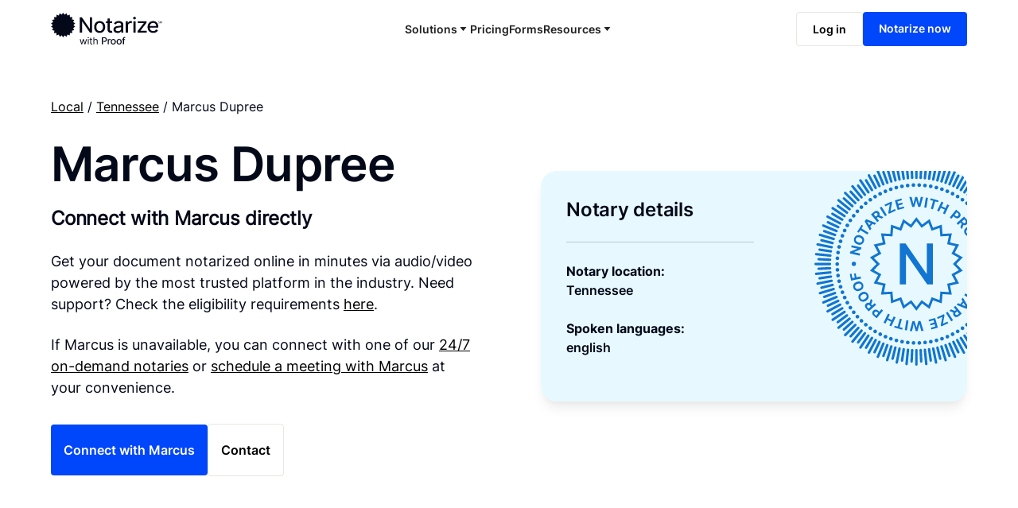

--- FILE ---
content_type: text/html; charset=utf-8
request_url: https://www.notarize.com/notaries/marcus-dupree
body_size: 21400
content:
<!DOCTYPE html><!-- Last Published: Sat Jan 31 2026 14:17:13 GMT+0000 (Coordinated Universal Time) --><html data-wf-domain="www.notarize.com" data-wf-page="652468968439afbd9dab499c" data-wf-site="64b97d4af1e5e7be5d4fcecb" lang="en" data-wf-collection="652468968439afbd9dab496c" data-wf-item-slug="marcus-dupree"><head><meta charset="utf-8"/><title>Marcus Dupree | Notary Public in Clarksville, TN | Notarize</title><meta content="Marcus Dupree | Notary public in Clarksville, Tennessee |  of experience | Connect with Marcus today through Notarize" name="description"/><meta content="Marcus Dupree | Notary Public in Clarksville, TN | Notarize" property="og:title"/><meta content="Marcus Dupree | Notary public in Clarksville, Tennessee |  of experience | Connect with Marcus today through Notarize" property="og:description"/><meta content="Marcus Dupree | Notary Public in Clarksville, TN | Notarize" property="twitter:title"/><meta content="Marcus Dupree | Notary public in Clarksville, Tennessee |  of experience | Connect with Marcus today through Notarize" property="twitter:description"/><meta property="og:type" content="website"/><meta content="summary_large_image" name="twitter:card"/><meta content="width=device-width, initial-scale=1" name="viewport"/><meta content="f8L090TuHmV_kEvRqsttqfwJVB9Pxla1HzN2MlCnLFg" name="google-site-verification"/><link href="https://cdn.prod.website-files.com/64b97d4af1e5e7be5d4fcecb/css/notarize-new.shared.9fdd90e87.min.css" rel="stylesheet" type="text/css" integrity="sha384-n92Q6HjhJnO+5qMomyQV845G5jOuEf8mMvgMnkCTITI4E2LN8E0WAlqawx6KWzea" crossorigin="anonymous"/><script type="text/javascript">!function(o,c){var n=c.documentElement,t=" w-mod-";n.className+=t+"js",("ontouchstart"in o||o.DocumentTouch&&c instanceof DocumentTouch)&&(n.className+=t+"touch")}(window,document);</script><link href="https://cdn.prod.website-files.com/64b97d4af1e5e7be5d4fcecb/64b98b542e5ae479a908ca8a_favicon.png" rel="shortcut icon" type="image/x-icon"/><link href="https://cdn.prod.website-files.com/64b97d4af1e5e7be5d4fcecb/64b98b7908fec30fafe8aee9_webclip2.png" rel="apple-touch-icon"/><link href="https://www.notarize.com/notaries/marcus-dupree" rel="canonical"/><!-- Please keep this css code to improve the font quality-->
<style>
  * {
  -webkit-font-smoothing: antialiased;
  -moz-osx-font-smoothing: grayscale;
  -o-font-smoothing: antialiased;
}
</style>

<!-- Notarize -->
<script type="text/javascript" src="https://static.notarize.com/marketing_scripts/marketing_header.782016c31f78d767889d.bundle.js" async></script>

<!-- Finsweet Cookie Consent -->
<script async src="https://cdn.jsdelivr.net/npm/@finsweet/cookie-consent@1/fs-cc.js" fs-cc="preferences" fs-cc-mode="opt-out"></script>


<!-- Segment Code Start -->
<script>
  !function(){var i="analytics",analytics=window[i]=window[i]||[];if(!analytics.initialize)if(analytics.invoked)window.console&&console.error&&console.error("Segment snippet included twice.");else{analytics.invoked=!0;analytics.methods=["trackSubmit","trackClick","trackLink","trackForm","pageview","identify","reset","group","track","ready","alias","debug","page","screen","once","off","on","addSourceMiddleware","addIntegrationMiddleware","setAnonymousId","addDestinationMiddleware","register"];analytics.factory=function(e){return function(){if(window[i].initialized)return window[i][e].apply(window[i],arguments);var n=Array.prototype.slice.call(arguments);if(["track","screen","alias","group","page","identify"].indexOf(e)>-1){var c=document.querySelector("link[rel='canonical']");n.push({__t:"bpc",c:c&&c.getAttribute("href")||void 0,p:location.pathname,u:location.href,s:location.search,t:document.title,r:document.referrer})}n.unshift(e);analytics.push(n);return analytics}};for(var n=0;n<analytics.methods.length;n++){var key=analytics.methods[n];analytics[key]=analytics.factory(key)}analytics.load=function(key,n){var t=document.createElement("script");t.type="text/javascript";t.async=!0;t.setAttribute("data-global-segment-analytics-key",i);t.src="https://cdn.segment.com/analytics.js/v1/" + key + "/analytics.min.js";var r=document.getElementsByTagName("script")[0];r.parentNode.insertBefore(t,r);analytics._loadOptions=n};analytics._writeKey="uePDr3ubRAuwPSsX7yeKQ0PDFNcEpn4P";;analytics.SNIPPET_VERSION="5.2.0";
  analytics.load("uePDr3ubRAuwPSsX7yeKQ0PDFNcEpn4P");
  analytics.page();
  }}();
</script>
<!-- Segment Code End -->

<!-- 6sense Code Start -->
<script type="fs-cc" defer>
   window._6si = window._6si || [];
   window._6si.push(['enableEventTracking', true]);
   window._6si.push(['setToken', '2c343d6716fe6265410b5a50d495f345']);
   window._6si.push(['setEndpoint', 'b.6sc.co']);
   (function() {
     var gd = document.createElement('script');
     gd.type = 'text/javascript';
     gd.async = true;
     gd.src = '//j.6sc.co/6si.min.js';
     var s = document.getElementsByTagName('script')[0];
     s.parentNode.insertBefore(gd, s);
   })();
 </script>
<!-- 6sense Code End -->


<!-- [Attributes by Finsweet] CMS Load -->
<script async src="https://cdn.jsdelivr.net/npm/@finsweet/attributes-cmsload@1/cmsload.js"></script>

<!-- TrustBox script -->
<script type="text/javascript" src="//widget.trustpilot.com/bootstrap/v5/tp.widget.bootstrap.min.js" async></script>
<!-- End TrustBox script -->

<!-- Klaviyo script ON STAGING ONLY -->
<script>
  if (window.location.hostname.endsWith("webflow.io")) {
    var s = document.createElement("script");
    s.async = true;
    s.type = "text/javascript";
    s.src = "https://static.klaviyo.com/onsite/js/klaviyo.js?company_id=X8ZfsZ";
    document.head.appendChild(s);
  }
</script>
<!-- End Klaviyo script -->

<!-- Klaviyo script ON PRODUCTION
<script 
  async type='text/javascript'
  src='https://static.klaviyo.com/onsite/js/klaviyo.js?company_id=X8ZfsZ'
></script>
End Klaviyo script -->

<!-- Launch Darkly -->
<script crossorigin="anonymous" src="https://unpkg.com/launchdarkly-js-client-sdk@2.12.1"></script>

<!--MNTN Tracking Pixel-->
<script type="text/javascript">
	(function(){"use strict";var e=null,n="48659",additional="",t,r,i;try{t=top.document.referer!==""?encodeURIComponent(top.document.referrer.substring(0,2048)):""}catch(o){t=document.referrer!==null?document.referrer.toString().substring(0,2048):""}
  try{i=parent.location.href!==""?encodeURIComponent(parent.location.href.toString().substring(0,2048)):""}catch(a){try{i!==null?encodeURIComponent(i.toString().substring(0,2048)):""}catch(f){i=""}}
  var l,c=document.createElement("script"),h=null,p=document.getElementsByTagName("script"),d=Number(p.length)-1,v=document.getElementsByTagName("script")[d];if(typeof l==="undefined"){l=Math.floor(Math.random()*1e17)}
  h="https://dx.mountain.com/spx?"+"shaid="+n+"&tdr="+t+"&plh="+i+"&cb="+l+additional;c.type="text/javascript";c.src=h;v.parentNode.insertBefore(c,v)})();
</script><script type="application/ld+json">
    {
        "@context": "https://schema.org",
        "@type": "FAQPage",
        "mainEntity": [{
                "@type": "Question",
                "name": "Can Marcus Dupree do a notarization for you if you're not in the state of Tennessee?",
                "acceptedAnswer": {
                    "@type": "Answer",
                    "text": "<p>Through Notarize - and thanks to interstate recognition of Remote Online Notarization - Marcus is able to offer their services as a notary public to both Tennessee residents and US citizens nationwide. <strong>For state specific compliance information, please see our <a href=\"https://www.notarize.com/ron-map\">remote online notarization availability map</a></strong>.</p>"
                }
            },
            {
                "@type": "Question",
                "name": "How long does an online notarization take with Marcus Dupree?",
                "acceptedAnswer": {
                    "@type": "Answer",
                    "text": "<p>Online notarizations through Notarize take less than  minutes on average. If Marcus does not accept your meeting request within five minutes, please try again later or use our 24/7 <a href=\"https://app.notarize.com/signup/upload"><strong>On-Demand Notaries</strong></a>.</p>"
                }
            }
        ]
    }
</script>

<link rel="stylesheet" href="https://code.jquery.com/ui/1.12.1/themes/base/jquery-ui.css">

<style type="text/css">div#ui-datepicker-div.ui-datepicker.ui-widget.ui-widget-content.ui-helper-clearfix.ui-corner-all{z-index: 2222 !important;} .ui-state-highlight{border: 1px solid #c5c5c5 !important; background: #0046fa !important; color: #ffffff !important}</style><script src="https://cdn.prod.website-files.com/64b97d4af1e5e7be5d4fcecb%2F652d31f3dc22d7b4ee708e44%2F66e2f270f11a7c1a9675891c%2Fclarity_script-5.1.3.js" type="text/javascript"></script></head><body><div class="page-wrapper"><div class="global-styles w-embed"><style>

/* Focus state style for keyboard navigation for the focusable elements */
*[tabindex]:focus-visible,
  input[type="file"]:focus-visible {
   outline: 0.125rem solid #4d65ff;
   outline-offset: 0.125rem;
}

/* Get rid of top margin on first element in any rich text element */
.w-richtext > :not(div):first-child, .w-richtext > div:first-child > :first-child {
  margin-top: 0 !important;
}

/* Get rid of bottom margin on last element in any rich text element */
.w-richtext>:last-child, .w-richtext ol li:last-child, .w-richtext ul li:last-child {
	margin-bottom: 0 !important;
}

/* Prevent all click and hover interaction with an element */
.pointer-events-off {
	pointer-events: none;
}

/* Enables all click and hover interaction with an element */
.pointer-events-on {
  pointer-events: auto;
}

/* Create a class of .div-square which maintains a 1:1 dimension of a div */
.div-square::after {
	content: "";
	display: block;
	padding-bottom: 100%;
}

/* Make sure containers never lose their center alignment */
.container-medium,.container-small, .container-large {
	margin-right: auto !important;
  margin-left: auto !important;
}

/* 
Make the following elements inherit typography styles from the parent and not have hardcoded values. 
Important: You will not be able to style for example "All Links" in Designer with this CSS applied.
Uncomment this CSS to use it in the project. Leave this message for future hand-off.
*/
/*
a,
.w-input,
.w-select,
.w-tab-link,
.w-nav-link,
.w-dropdown-btn,
.w-dropdown-toggle,
.w-dropdown-link {
  color: inherit;
  text-decoration: inherit;
  font-size: inherit;
}
*/

/* Apply "..." after 3 lines of text */
.text-style-3lines {
	display: -webkit-box;
	overflow: hidden;
	-webkit-line-clamp: 3;
	-webkit-box-orient: vertical;
}

/* Apply "..." after 2 lines of text */
.text-style-2lines {
	display: -webkit-box;
	overflow: hidden;
	-webkit-line-clamp: 2;
	-webkit-box-orient: vertical;
}

/* Adds inline flex display */
.display-inlineflex {
  display: inline-flex;
}

/* These classes are never overwritten */
.hide {
  display: none !important;
}

@media screen and (max-width: 991px) {
    .hide, .hide-tablet {
        display: none !important;
    }
}
  @media screen and (max-width: 767px) {
    .hide-mobile-landscape{
      display: none !important;
    }
}
  @media screen and (max-width: 479px) {
    .hide-mobile{
      display: none !important;
    }
}
 
.margin-0 {
  margin: 0rem !important;
}
  
.padding-0 {
  padding: 0rem !important;
}

.spacing-clean {
padding: 0rem !important;
margin: 0rem !important;
}

.margin-top {
  margin-right: 0rem !important;
  margin-bottom: 0rem !important;
  margin-left: 0rem !important;
}

.padding-top {
  padding-right: 0rem !important;
  padding-bottom: 0rem !important;
  padding-left: 0rem !important;
}
  
.margin-right {
  margin-top: 0rem !important;
  margin-bottom: 0rem !important;
  margin-left: 0rem !important;
}

.padding-right {
  padding-top: 0rem !important;
  padding-bottom: 0rem !important;
  padding-left: 0rem !important;
}

.margin-bottom {
  margin-top: 0rem !important;
  margin-right: 0rem !important;
  margin-left: 0rem !important;
}

.padding-bottom {
  padding-top: 0rem !important;
  padding-right: 0rem !important;
  padding-left: 0rem !important;
}

.margin-left {
  margin-top: 0rem !important;
  margin-right: 0rem !important;
  margin-bottom: 0rem !important;
}
  
.padding-left {
  padding-top: 0rem !important;
  padding-right: 0rem !important;
  padding-bottom: 0rem !important;
}
  
.margin-horizontal {
  margin-top: 0rem !important;
  margin-bottom: 0rem !important;
}

.padding-horizontal {
  padding-top: 0rem !important;
  padding-bottom: 0rem !important;
}

.margin-vertical {
  margin-right: 0rem !important;
  margin-left: 0rem !important;
}
  
.padding-vertical {
  padding-right: 0rem !important;
  padding-left: 0rem !important;
}

/* Apply "..." at 100% width */
.truncate-width { 
		width: 100%; 
    white-space: nowrap; 
    overflow: hidden; 
    text-overflow: ellipsis; 
}
/* Removes native scrollbar */
.no-scrollbar {
    -ms-overflow-style: none;
    overflow: -moz-scrollbars-none; 
}

.no-scrollbar::-webkit-scrollbar {
    display: none;
}

/* Animation for pulsing green dots */
@keyframes pulse {
  0% {
    transform: scale(1);
  }
  50% {
    transform: scale(0);
  }
  100% {
    transform: scale(1);
  }
}

</style></div><div data-animation="default" class="navbar2_component w-nav" data-easing2="ease" fs-scrolldisable-element="smart-nav" data-easing="ease" data-collapse="medium" data-w-id="493f625d-e9d9-d986-723b-4486433f8191" role="banner" data-duration="400"><div class="navbar2_container"><a href="/" class="navbar2_logo-link w-nav-brand"><img src="https://cdn.prod.website-files.com/64b97d4af1e5e7be5d4fcecb/650dcae6899c8a0e3539b4a0_Norarize-with-Proof-black.svg" loading="lazy" alt="notarize with proof logo" class="navbar5_logo"/></a><nav role="navigation" id="w-node-_493f625d-e9d9-d986-723b-4486433f8195-433f8191" class="navbar2_menu is-page-height-tablet w-nav-menu"><div data-delay="200" data-hover="true" data-w-id="76f3aed9-6a03-5b83-0da2-e4f8eb0d3cb5" class="navbar2_menu-dropdown w-dropdown"><div data-w-id="76f3aed9-6a03-5b83-0da2-e4f8eb0d3cb6" class="navbar2_dropdwn-toggle w-dropdown-toggle"><div>Solutions</div><div class="dropdown-chevron icon-solution w-embed"><svg width="9" height="5" viewBox="0 0 9 5" fill="none" xmlns="http://www.w3.org/2000/svg">
<path d="M8.4375 0L4.4375 5L0.4375 0H8.4375Z" fill="currentColor"/>
</svg></div></div><nav class="navbar2_dropdown-list shadow-large overflow-auto list-mobile w-dropdown-list"><div data-hover="false" data-delay="0" data-w-id="76f3aed9-6a03-5b83-0da2-e4f8eb0d3cbb" class="individuals-drop w-dropdown"><div data-w-id="76f3aed9-6a03-5b83-0da2-e4f8eb0d3cbc" class="dropdown-toggle toggle-flex tgl-left w-dropdown-toggle"><div aria-label="For Individuals" data-w-id="76f3aed9-6a03-5b83-0da2-e4f8eb0d3cbd" class="navbar2_dropdown-link dropdown-nav individuals_header_button"><div class="icon-1x1-nav w-embed"><svg width="20" height="20" viewBox="0 0 20 20" fill="none" xmlns="http://www.w3.org/2000/svg">
<path d="M0 2.21667C0 0.992222 0.992222 0 2.21667 0H17.7833C19.0078 0 20 0.992222 20 2.21667V17.7833C20 18.3712 19.7665 18.935 19.3508 19.3508C18.935 19.7665 18.3712 20 17.7833 20H2.21667C1.62877 20 1.06495 19.7665 0.649247 19.3508C0.233541 18.935 0 18.3712 0 17.7833V2.21667ZM3.73 16.6667H16.4967C15.7807 15.6371 14.8261 14.7962 13.7145 14.2157C12.603 13.6353 11.3674 13.3325 10.1133 13.3333C8.85931 13.3325 7.62372 13.6353 6.51212 14.2157C5.40053 14.7962 4.44597 15.6371 3.73 16.6667V16.6667ZM10 11.1111C10.5107 11.1111 11.0164 11.0105 11.4882 10.8151C11.96 10.6197 12.3887 10.3332 12.7499 9.97208C13.111 9.61097 13.3974 9.18226 13.5929 8.71044C13.7883 8.23861 13.8889 7.73292 13.8889 7.22222C13.8889 6.71153 13.7883 6.20583 13.5929 5.73401C13.3974 5.26219 13.111 4.83348 12.7499 4.47236C12.3887 4.11125 11.96 3.82479 11.4882 3.62936C11.0164 3.43392 10.5107 3.33333 10 3.33333C8.9686 3.33333 7.97945 3.74305 7.25014 4.47236C6.52083 5.20167 6.11111 6.19083 6.11111 7.22222C6.11111 8.25362 6.52083 9.24277 7.25014 9.97208C7.97945 10.7014 8.9686 11.1111 10 11.1111V11.1111Z" fill="currentColor"/>
</svg></div><div class="text-block-19">For Individuals</div><div class="dropdown-chevron icon-individual w-embed"><svg width="9" height="5" viewBox="0 0 9 5" fill="none" xmlns="http://www.w3.org/2000/svg">
<path d="M8.4375 0L4.4375 5L0.4375 0H8.4375Z" fill="currentColor"/>
</svg></div></div></div><nav class="navbar2_dropdown-list shadow-large individuals-list w-dropdown-list"><a href="/solutions/individuals" class="navbar2_dropdown-link individuals_header_button w-inline-block"><div class="icon-1x1-nav w-embed"><svg width="24" height="24" viewBox="0 0 24 24" fill="none" xmlns="http://www.w3.org/2000/svg">
<path d="M19.5 19V21H4.5V19H19.5Z" fill="#222222"/>
<path d="M20.9 17H3.1C3.04477 17 3 16.9552 3 16.9V13.5867C3 13.537 3.03659 13.4948 3.08586 13.4877L9.14142 12.6227C9.63407 12.5523 10 12.1304 10 11.6327V7.47214C10 7.16165 9.92771 6.85542 9.78885 6.57771L9.02111 5.04223C9.00723 5.01446 9 4.98384 9 4.95279V3.1C9 3.04477 9.04477 3 9.1 3H14.9C14.9552 3 15 3.04477 15 3.1V4.95279C15 4.98384 14.9928 5.01446 14.9789 5.04223L14.2111 6.57771C14.0723 6.85542 14 7.16165 14 7.47214V11.6327C14 12.1304 14.3659 12.5523 14.8586 12.6227L20.9141 13.4877C20.9634 13.4948 21 13.537 21 13.5867V16.9C21 16.9552 20.9552 17 20.9 17Z" fill="#222222"/>
<path d="M13.5 7.47168C13.5001 7.08388 13.5903 6.70138 13.7637 6.35449L14.5 4.88086V3.5H9.5V4.88086L10.2363 6.35449L10.2969 6.48633C10.4303 6.79725 10.4999 7.13232 10.5 7.47168V11.6328C10.5 12.3325 10.0177 12.9325 9.34863 13.0918L9.21191 13.1172L3.5 13.9326V16.5H20.5V13.9326L14.7881 13.1172C14.0491 13.0116 13.5001 12.3792 13.5 11.6328V7.47168ZM15.5 4.95312C15.5 5.03459 15.4856 5.1152 15.458 5.19141L15.4258 5.26562L14.6582 6.80176C14.5543 7.0098 14.5001 7.23912 14.5 7.47168V11.6328C14.5001 11.8816 14.6834 12.0927 14.9297 12.1279L20.9844 12.9932L21.0918 13.0186C21.3318 13.0994 21.5 13.3257 21.5 13.5869V16.9004C21.4998 17.2315 21.2315 17.4998 20.9004 17.5H3.09961C2.76855 17.4998 2.50021 17.2315 2.5 16.9004V13.5869C2.5 13.2883 2.72004 13.0354 3.01562 12.9932L9.07031 12.1279L9.16016 12.1064C9.36002 12.039 9.49995 11.8504 9.5 11.6328V7.47168C9.49995 7.29707 9.46937 7.12427 9.41016 6.96094L9.3418 6.80176L8.57422 5.26562C8.52568 5.16854 8.50005 5.06166 8.5 4.95312V3.09961C8.50021 2.76855 8.76855 2.50021 9.09961 2.5H14.9004L15.0205 2.51172C15.294 2.56745 15.4998 2.80966 15.5 3.09961V4.95312Z" fill="#222222"/>
</svg></div><div>Notarize</div></a><a href="/esign" class="navbar2_dropdown-link esign_header_button w-inline-block"><div class="icon-1x1-nav w-embed"><svg xmlns="http://www.w3.org/2000/svg" width="24" height="24" viewBox="0 0 24 24" fill="none">
<path d="M17.1382 3.21001C16.7866 2.85838 16.2165 2.85838 15.8649 3.21001L3.25945 15.8155C3.09059 15.9843 2.99573 16.2133 2.99573 16.4521V19.1533C2.99573 19.6506 3.39885 20.0537 3.89612 20.0537H6.59729C6.83609 20.0537 7.0651 19.9588 7.23396 19.79L19.8394 7.18452C20.191 6.8329 20.191 6.2628 19.8394 5.91118L17.1382 3.21001Z" fill="#222222"/>
<path d="M20.7072 18.0266C20.6631 18.0738 20.601 18.1384 20.5229 18.2145C20.3678 18.3657 20.1445 18.5677 19.8699 18.7712C19.3468 19.1588 18.5161 19.6435 17.5515 19.6435C16.6461 19.6435 15.8609 19.2258 15.2978 18.9264L15.2386 18.8949C14.5873 18.5492 14.187 18.3565 13.7883 18.3565C12.8372 18.3565 12.2291 18.8584 11.7537 19.3615C11.4121 19.7229 10.8423 19.739 10.4808 19.3975C10.1194 19.056 10.1033 18.4861 10.4448 18.1247C11.0331 17.5021 12.0873 16.5557 13.7883 16.5557C14.6768 16.5557 15.4539 16.9695 16.011 17.2661L16.0828 17.3043C16.7287 17.6471 17.1385 17.8427 17.5515 17.8427C17.9374 17.8427 18.3825 17.6321 18.7977 17.3244C18.9921 17.1803 19.1535 17.0346 19.2658 16.9251C19.3439 16.849 19.386 16.804 19.4228 16.7627C19.7437 16.3923 20.3209 16.3508 20.6917 16.6711C21.1203 17.0413 21.0683 17.6396 20.7072 18.0266Z" fill="#222222"/>
</svg></div><div>eSign</div></a></nav></div><a aria-label="For Notaries" data-w-id="76f3aed9-6a03-5b83-0da2-e4f8eb0d3ccb" href="/solutions/notaries" class="navbar2_dropdown-link w-inline-block"><div class="icon-1x1-nav w-embed"><svg width="20" height="20" viewBox="0 0 20 20" fill="none" xmlns="http://www.w3.org/2000/svg">
<path d="M20 8.57681L18.5984 10L20 11.4232L18.2505 12.3978L19.1907 14.1543L17.2338 14.6015L17.6341 16.5485L15.6295 16.4319L15.4607 18.4129L13.5706 17.7417L12.8452 19.5951L11.2219 18.4239L9.99838 20L8.77717 18.4239L7.15383 19.5951L6.42704 17.7417L4.53793 18.4129L4.36957 16.4319L2.36498 16.5485L2.76664 14.6015L0.810282 14.1543L1.75043 12.3978L0 11.4232L1.40211 10L0 8.57681L1.75043 7.60215L0.810282 5.84566L2.76664 5.3985L2.36498 3.45148L4.36957 3.56809L4.53793 1.58709L6.42704 2.25829L7.15337 0.404922L8.77671 1.57562L9.99838 0L11.2233 1.57562L12.8466 0.404922L13.572 2.25829L15.4621 1.58709L15.6309 3.56809L17.636 3.45148L17.2338 5.3985L19.1902 5.84566L18.25 7.60215L20 8.57681Z" fill="currentColor"/>
</svg></div><div>For Notaries</div></a><a aria-label="For Businesses" data-w-id="76f3aed9-6a03-5b83-0da2-e4f8eb0d3ccf" href="/solutions/for-businesses" class="navbar2_dropdown-link w-inline-block"><div class="icon-1x1-nav w-embed"><svg width="20" height="18" viewBox="0 0 20 18" fill="none" xmlns="http://www.w3.org/2000/svg">
<path d="M19.089 16.2V18H0.908999V16.2H1.818V10.1178C1.25839 9.74798 0.799658 9.24709 0.482515 8.65959C0.165371 8.07209 -0.000370629 7.41615 6.22312e-07 6.75C6.22312e-07 6.0057 0.203616 5.2884 0.575397 4.6773L3.0406 0.45C3.12038 0.313186 3.23513 0.199574 3.37331 0.120583C3.51149 0.0415916 3.66824 4.0133e-06 3.82779 0H16.1711C16.3306 4.0133e-06 16.4874 0.0415916 16.6256 0.120583C16.7638 0.199574 16.8785 0.313186 16.9583 0.45L19.4144 4.6638C19.9567 5.55559 20.131 6.61998 19.9011 7.63573C19.6712 8.65147 19.0548 9.54043 18.18 10.1178V16.2H19.089ZM4.3532 1.8L2.1416 5.5917C1.92669 6.11743 1.92024 6.70412 2.12354 7.23436C2.32684 7.7646 2.72489 8.19926 3.23802 8.45135C3.75115 8.70345 4.34151 8.75437 4.89094 8.59393C5.44037 8.4335 5.90834 8.07354 6.20119 7.5861C6.5057 6.8328 7.58287 6.8328 7.88829 7.5861C8.05673 8.00407 8.34788 8.36244 8.72414 8.61489C9.1004 8.86735 9.54447 9.00229 9.99899 9.00229C10.4535 9.00229 10.8976 8.86735 11.2738 8.61489C11.6501 8.36244 11.9412 8.00407 12.1097 7.5861C12.4142 6.8328 13.4914 6.8328 13.7968 7.5861C13.9147 7.8736 14.0915 8.13384 14.3159 8.35045C14.5404 8.56706 14.8077 8.73536 15.101 8.84477C15.3943 8.95418 15.7072 9.00234 16.0202 8.98622C16.3332 8.97009 16.6395 8.89004 16.9197 8.75108C17.2 8.61213 17.4482 8.41728 17.6487 8.17878C17.8492 7.94028 17.9978 7.66329 18.085 7.36522C18.1722 7.06715 18.1961 6.75444 18.1554 6.44675C18.1146 6.13906 18.0101 5.84304 17.8482 5.5773L15.6439 1.8H4.3541H4.3532Z" fill="currentColor"/>
</svg></div><div>For Businesses</div></a><a aria-label="For Real Estate" data-w-id="76f3aed9-6a03-5b83-0da2-e4f8eb0d3cd3" href="/solutions/for-real-estate" class="navbar2_dropdown-link w-inline-block"><div class="icon-1x1-nav w-embed"><svg width="20" height="18" viewBox="0 0 20 18" fill="none" xmlns="http://www.w3.org/2000/svg">
<path d="M7 16H10V9.942L6 6.454L2 9.942V16H5V12H7V16ZM19 18H1C0.734784 18 0.48043 17.8946 0.292893 17.7071C0.105357 17.5196 5.98703e-09 17.2652 5.98703e-09 17V9.487C-1.56288e-05 9.34411 0.0305909 9.20288 0.0897577 9.07281C0.148924 8.94275 0.235277 8.82688 0.343 8.733L4 5.544V1C4 0.734784 4.10536 0.48043 4.29289 0.292893C4.48043 0.105357 4.73478 0 5 0H19C19.2652 0 19.5196 0.105357 19.7071 0.292893C19.8946 0.48043 20 0.734784 20 1V17C20 17.2652 19.8946 17.5196 19.7071 17.7071C19.5196 17.8946 19.2652 18 19 18ZM14 8V10H16V8H14ZM14 12V14H16V12H14ZM14 4V6H16V4H14ZM10 4V6H12V4H10Z" fill="currentColor"/>
</svg></div><div>For Real Estate</div></a></nav></div><a href="/pricing" id="notarize_header_price_button" aria-label="Pricing" class="navbar2_link notarize_header_price_button w-nav-link">Pricing</a><a href="https://forms.notarize.com" aria-label="Forms" class="navbar2_link w-nav-link">Forms</a><div data-hover="true" data-delay="200" data-w-id="493f625d-e9d9-d986-723b-4486433f81b2" class="navbar2_menu-dropdown w-dropdown"><div class="navbar2_dropdwn-toggle w-dropdown-toggle"><div>Resources</div><div class="dropdown-chevron w-embed"><svg width="9" height="5" viewBox="0 0 9 5" fill="none" xmlns="http://www.w3.org/2000/svg">
<path d="M8.4375 0L4.4375 5L0.4375 0H8.4375Z" fill="currentColor"/>
</svg></div></div><nav class="navbar2_dropdown-list shadow-large w-dropdown-list"><a aria-label="Blog" data-w-id="493f625d-e9d9-d986-723b-4486433f81b8" href="/resources/blog" class="navbar2_dropdown-link w-inline-block"><div class="icon-1x1-nav w-embed"><svg width="20" height="20" viewBox="0 0 20 20" fill="none" xmlns="http://www.w3.org/2000/svg">
<path d="M17 20H3C2.20435 20 1.44129 19.6839 0.87868 19.1213C0.316071 18.5587 0 17.7956 0 17V1C0 0.734784 0.105357 0.48043 0.292893 0.292893C0.48043 0.105357 0.734784 0 1 0H15C15.2652 0 15.5196 0.105357 15.7071 0.292893C15.8946 0.48043 16 0.734784 16 1V8H20V17C20 17.7956 19.6839 18.5587 19.1213 19.1213C18.5587 19.6839 17.7956 20 17 20ZM16 10V17C16 17.2652 16.1054 17.5196 16.2929 17.7071C16.4804 17.8946 16.7348 18 17 18C17.2652 18 17.5196 17.8946 17.7071 17.7071C17.8946 17.5196 18 17.2652 18 17V10H16ZM3 4V10H9V4H3ZM3 11V13H13V11H3ZM3 14V16H13V14H3ZM5 6H7V8H5V6Z" fill="currentColor"/>
</svg></div><div>Blog</div></a><a aria-label="Help Center" data-w-id="493f625d-e9d9-d986-723b-4486433f81c0" href="https://support.proof.com/hc/en-us" target="_blank" class="navbar2_dropdown-link w-inline-block"><div class="icon-1x1-nav w-embed"><svg width="20" height="21" viewBox="0 0 20 21" fill="none" xmlns="http://www.w3.org/2000/svg">
<path d="M20 15.002C19.9996 16.3696 19.5321 17.696 18.675 18.7616C17.8179 19.8273 16.6226 20.5683 15.287 20.862L14.649 18.948C15.2332 18.8518 15.7888 18.6271 16.2758 18.2903C16.7627 17.9534 17.1689 17.5128 17.465 17H15C14.4696 17 13.9609 16.7893 13.5858 16.4142C13.2107 16.0391 13 15.5304 13 15V11C13 10.4696 13.2107 9.96086 13.5858 9.58579C13.9609 9.21071 14.4696 9 15 9H17.938C17.694 7.0669 16.7529 5.28927 15.2914 4.00068C13.8299 2.71208 11.9484 2.00108 10 2.00108C8.05155 2.00108 6.17007 2.71208 4.70857 4.00068C3.24708 5.28927 2.30603 7.0669 2.062 9H5C5.53043 9 6.03914 9.21071 6.41421 9.58579C6.78929 9.96086 7 10.4696 7 11V15C7 15.5304 6.78929 16.0391 6.41421 16.4142C6.03914 16.7893 5.53043 17 5 17H2C1.46957 17 0.960859 16.7893 0.585786 16.4142C0.210714 16.0391 0 15.5304 0 15V10C0 4.477 4.477 0 10 0C15.523 0 20 4.477 20 10V15.002Z" fill="currentColor"/>
</svg></div><div>Help Center</div></a></nav></div><div class="show-tablet"><div class="margin-top margin-medium"><div class="mobile-nav-ctas"><a id="mobile-nav" href="https://app.proof.com/login?ref=nav" class="button is-secondary max-width-full login_header_button w-button">Log In</a><a id="notarize_hero_button" href="https://app.proof.com/signup/upload?ref=nav" class="button max-width-full notarize_header_button w-button">Notarize Now</a></div></div></div></nav><div id="w-node-e99fbee8-59f8-2a4a-292c-6840b3273535-433f8191" class="div-block-12"><a id="nav_login_button" href="https://app.proof.com/login?ref=nav" class="button is-header text-style-allcaps is-secondary login-nav login_header_button w-button">Log in</a><div class="navbar2_button-wrapper"><a href="https://app.proof.com/login?ref=nav" class="button is-header text-style-allcaps is-secondary hide-tablet login_header_button w-button">Log in</a><a id="notarize_header_button" href="https://app.proof.com/signup/upload?ref=nav" class="button is-header text-style-allcaps hide-tablet notarize_header_button w-button">Notarize now</a><div class="navbar2_menu-button w-nav-button"><div class="menu-icon2"><div class="menu-icon2_line-top"></div><div class="menu-icon2_line-middle"><div class="menu-icon_line-middle-inner"></div></div><div class="menu-icon2_line-bottom"></div></div></div></div></div></div><div class="hide w-embed w-script"><script>
  (function () {
    function debugLog(...args) {
      console.log('[NAV DEBUG]', ...args);
    }

    let menuOriginalTransition = '';
    let overlayOriginalTransition = '';
    let buttonOriginalTransition = '';

    function visuallyHideMenuImmediately() {
      const menu = document.querySelector('.w-nav-menu');
      const overlay = document.querySelector('.w-nav-overlay');
      const button = document.querySelector('.navbar2_menu-button');

      if (menu) {
        menuOriginalTransition = menu.style.transition || '';
        menu.style.transition = 'none';
       // menu.style.display = 'none';
       // menu.style.transform = 'translateY(-100%)';
        debugLog('Menu visually hidden');
      }

      if (overlay) {
        overlayOriginalTransition = overlay.style.transition || '';
        overlay.style.transition = 'none';
        overlay.style.display = 'none';
        overlay.style.height = '0px';
        debugLog('Overlay visually hidden');
      }

      if (button) {
        buttonOriginalTransition = button.style.transition || '';
        button.style.transition = 'none';
        debugLog('Button transitions temporarily disabled');
      }
    }

    function restoreTransitions() {
      const menu = document.querySelector('.w-nav-menu');
      const overlay = document.querySelector('.w-nav-overlay');
      const button = document.querySelector('.navbar2_menu-button');

      if (menu) menu.style.transition = menuOriginalTransition;
      if (overlay) overlay.style.transition = overlayOriginalTransition;
      if (button) button.style.transition = buttonOriginalTransition;

      debugLog('Transitions restored');
    }

    function clickToSyncWebflowState(tag) {
      const button = document.querySelector('.navbar2_menu-button');
      if (button?.classList.contains('w--open')) {
        debugLog(tag, 'Clicking to close menu via Webflow');
        button.click();
      } else {
        debugLog(tag, 'Button already closed or not found');
      }
    }

    function runFix(tag) {
      requestAnimationFrame(() => {
        visuallyHideMenuImmediately();

        setTimeout(() => {
          clickToSyncWebflowState(tag);

          // Restore transitions after Webflow sync
          setTimeout(() => {
            restoreTransitions();
          }, 50);
        }, 10);
      });
    }

    // Initial load
    runFix('Initial load');

    // Back nav
    window.addEventListener('pageshow', function (event) {
      debugLog('pageshow fired. persisted:', event.persisted);
      if (event.persisted) {
        runFix('Back nav');
      }
    });
  })();
</script></div><div class="donot-publish w-embed"><style>
  html.wf-design-mode::before,
  html.w-editor::before {
    content: "⚠️ PLEASE CONTACT VEZA BEFORE PUBLISHING ⚠️";
    position: fixed;
    top: 0;
    left: 0;
    width: 100%;
    padding: 1rem;
    text-align: center;
    z-index: 999999;
    pointer-events: none;

    /* Matrix-ish red gradient */
    background: linear-gradient(90deg, #300, #900, #300);
    background-size: 300% 300%;
    
    color: #fff;
    font-family: "Courier New", monospace;
    font-weight: 900;
    font-size: 1.4rem;
    letter-spacing: 1px;

    animation:
      gradientShift 6s ease infinite,
      geekPulse 1.8s infinite,
      glitchJitter 0.4s infinite,
      bob 3s ease-in-out infinite;
  }

  html.wf-design-mode::after,
  html.w-editor::after {
    content: "System Notice: Publishing is restricted. Consult Veza Protocol.";
    position: fixed;
    bottom: 0;
    left: 0;
    width: 100%;
    padding: 0.7rem;
    color: #0f0;
    background: #000;
    font-family: "Courier New", monospace;
    text-align: center;
    letter-spacing: 1px;
    z-index: 999999;

    animation:
      softPulse 2.2s ease-in-out infinite,
      scanline 1.4s linear infinite;
  }

  /* === ANIMATIONS THAT WEBFLOW ACCEPTS === */

  @keyframes gradientShift {
    0%   { background-position: 0% 50%; }
    50%  { background-position: 100% 50%; }
    100% { background-position: 0% 50%; }
  }

  /* CRT-style flicker + letter shifts */
  @keyframes geekPulse {
    0%   { opacity: 0.85; letter-spacing: 1px; }
    50%  { opacity: 1;   letter-spacing: 2px; }
    100% { opacity: 0.85; letter-spacing: 1px; }
  }

  /* Tiny vibration like a glitch — SAFE in Webflow */
  @keyframes glitchJitter {
    0%   { transform: translate(0px, 0px); }
    25%  { transform: translate(1px, -1px); }
    50%  { transform: translate(0px, 1px); }
    75%  { transform: translate(-1px, 0px); }
    100% { transform: translate(0px, 0px); }
  }

  /* Soft floating */
  @keyframes bob {
    0%,100% { transform: translateY(0); }
    50%     { transform: translateY(3px); }
  }

  /* Green terminal pulse */
  @keyframes softPulse {
    0%,100% { opacity: 0.7; }
    50%     { opacity: 1; }
  }

  /* Scanline effect like old monitors */
  @keyframes scanline {
    0%   { opacity: 1; }
    50%  { opacity: 0.85; }
    100% { opacity: 1; }
  }
</style></div></div><main class="main-wrapper"><header class="section_header1"><div class="padding-global"><div class="container-large"><div class="padding-section-small"><div class="w-layout-grid header1_component"><div class="header1_content"><div class="margin-bottom margin-small"><div class="breadcrumb_component"><div class="w-richtext"><p><a href="https://www.notarize.com/local">Local</a> / <a href="https://www.notarize.com/states/tennessee">Tennessee</a> / Marcus Dupree</p></div></div></div><div class="margin-bottom margin-xsmall"><h1>Marcus Dupree</h1></div><div class="margin-bottom margin-small"><div class="w-embed"><p class="heading-style-h5">Connect with Marcus directly</p></div></div><div class="w-embed"><p class="text-size-medium">Get your document notarized online in minutes via audio/video powered by the most trusted platform in the industry. Need support? Check the eligibility requirements <a href="https://support.notarize.com/hc/en-us">here</a>.</p>

<br/>
<p class="text-size-medium">If Marcus is unavailable, you can connect with one of our <a href="https://app.proof.com/signup/upload">24/7 on-demand notaries</a> or <a href="#contact-notary">schedule a meeting with Marcus</a> at your convenience.</p></div><div class="margin-top margin-medium"><div class="button-group"><a href="https://app.notarize.com/easy-link?ApiKey=ZniX1QE96JmUoXxkNcEX94Qs" class="button w-button">Connect with Marcus</a><a href="#contact-notary" class="button is-secondary w-button">Contact</a></div></div></div><div class="notary_detailed-info shadow-medium"><div class="margin-bottom margin-small"><h5>Notary details</h5></div><div class="max-width-half"><div class="margin-bottom margin-small max-width-full"><div class="line-divider"></div></div></div><div class="margin-bottom margin-small"><div class="text-weight-bold">Notary location:</div><div>Tennessee</div></div><div class="margin-bottom margin-small"><div class="text-weight-bold"><strong>Spoken languages:</strong></div><div>english</div></div><div class="margin-bottom margin-small w-condition-invisible"><div class="text-weight-bold"><strong>Years of experience:</strong></div><div class="w-dyn-bind-empty"></div></div><div class="margin-bottom margin-small w-condition-invisible"><div class="text-weight-bold"><strong>Completed online notarizations:</strong></div><div class="w-dyn-bind-empty"></div></div><div class="margin-bottom margin-small w-condition-invisible"><div class="text-weight-bold"><strong>Specialty:</strong></div><div class="w-dyn-bind-empty"></div></div><div class="margin-bottom margin-small w-condition-invisible"><div class="text-weight-bold">Notary Rating</div><div class="w-dyn-bind-empty"></div></div><div class="margin-bottom margin-small w-condition-invisible"><div class="text-weight-bold"><strong>Phone:</strong></div><div class="w-dyn-bind-empty"></div></div></div></div></div></div></div></header><section class="section_faq background-color-paper-25"><div class="padding-global"><div class="container-large"><div class="padding-section-medium"><div class="margin-bottom margin-xxlarge"><div class="max-width-medium"><div class="margin-bottom margin-small"><h2>Frequently Asked Questions</h2></div></div></div><div class="faq2_component"><div class="faq2_accordion"><div data-w-id="a84d41a3-d537-8908-76d7-79b625708364" class="faq2_question"><div class="w-embed"><p class="text-size-medium text-weight-semibold">Can Marcus Dupree do a notarization for you if you're not in the state of Tennessee?</p></div><div class="faq2_icon-wrapper"><div class="icon-embed-small w-embed"><svg width="100%" height="100%" viewBox="0 0 32 32" fill="none" xmlns="http://www.w3.org/2000/svg">
<path fill-rule="evenodd" clip-rule="evenodd" d="M16.5303 20.8839C16.2374 21.1768 15.7626 21.1768 15.4697 20.8839L7.82318 13.2374C7.53029 12.9445 7.53029 12.4697 7.82318 12.1768L8.17674 11.8232C8.46963 11.5303 8.9445 11.5303 9.2374 11.8232L16 18.5858L22.7626 11.8232C23.0555 11.5303 23.5303 11.5303 23.8232 11.8232L24.1768 12.1768C24.4697 12.4697 24.4697 12.9445 24.1768 13.2374L16.5303 20.8839Z" fill="currentColor"/>
</svg></div></div></div><div style="width:100%;height:0px" class="faq2_answer"><div class="margin-bottom margin-small"><div class="max-width-full"><div class="w-embed"><p>Through Notarize - and thanks to interstate recognition of Remote Online Notarization - Marcus is able to offer services as a notary public to both Tennessee residents and US Citizens nationwide. <strong>For state specific compliance information, please see our <a href="https://www.notarize.com/ron-map" target="_blank">remote online notarization availability map</a></strong>.</p></div></div></div></div></div><div class="faq2_accordion"><div data-w-id="a84d41a3-d537-8908-76d7-79b625708376" class="faq2_question"><div class="w-embed"><p class="text-size-medium text-weight-semibold">How long does an online notarization take with Marcus Dupree?</p></div><div class="faq2_icon-wrapper"><div class="icon-embed-small w-embed"><svg width="100%" height="100%" viewBox="0 0 32 32" fill="none" xmlns="http://www.w3.org/2000/svg">
<path fill-rule="evenodd" clip-rule="evenodd" d="M16.5303 20.8839C16.2374 21.1768 15.7626 21.1768 15.4697 20.8839L7.82318 13.2374C7.53029 12.9445 7.53029 12.4697 7.82318 12.1768L8.17674 11.8232C8.46963 11.5303 8.9445 11.5303 9.2374 11.8232L16 18.5858L22.7626 11.8232C23.0555 11.5303 23.5303 11.5303 23.8232 11.8232L24.1768 12.1768C24.4697 12.4697 24.4697 12.9445 24.1768 13.2374L16.5303 20.8839Z" fill="currentColor"/>
</svg></div></div></div><div style="width:100%;height:0px" class="faq2_answer"><div class="margin-bottom margin-small"><div class="max-width-full"><div class="w-richtext"><p>Online notarizations through Notarize take less than minutes on average. If [First Name] does not accept your meeting request within five minutes, please try again later or use our 24/7 <a href="https://app.notarize.com/signup/upload"><strong>On-Demand Notaries</strong></a>.<br/></p></div></div></div></div></div></div><div class="margin-top margin-medium w-condition-invisible"><div><em>I am not an attorney licensed to practice law in this state.  I am not allowed to draft legal records, give advice on legal matters, including immigration, or charge a fee for those activities.</em><strong><br/></strong></div></div><div class="margin-top margin-medium w-condition-invisible"><div><em>I am not an attorney licensed to practice law in the state of Colorado and I may not give legal advice or accept fees for legal advice. I am not an immigration consultant, nor am I an expert on immigration matters. If you suspect fraud, you may contact the Colorado attorney general’s office or the Colorado supreme court.</em><strong><br/></strong></div></div><div class="margin-top margin-medium w-condition-invisible"><div><em>I am not an attorney licensed to practice law in Indiana. I am not allowed to draft legal records, give advice on legal matters, including immigration, or charge a fee for those activities.</em><strong><br/></strong></div></div><div class="margin-top margin-medium w-condition-invisible"><div><em>I am not an attorney licensed to practice law in this state. I am not allowed to draft legal records, give advice on legal matters, including immigration, or charge a fee for those activities.</em><strong><br/></strong></div></div><div class="margin-top margin-medium w-condition-invisible"><div><em>I am not an attorney licensed to practice law and may not give legal advice about immigration or any other legal matter or accept fees for legal advice.</em><strong><br/></strong></div></div><div class="margin-top margin-medium w-condition-invisible"><div><em>I am not an attorney licensed to practice law and may not give legal advice about immigration or any other legal matter or accept fees for legal advice.</em><strong><br/></strong></div></div><div class="margin-top margin-medium w-condition-invisible"><div><em>I am not an attorney licensed to practice law in this Commonwealth. I am not allowed to draft legal records, give advice on legal matters, including immigration, or charge a fee for those activities.</em><strong><br/></strong></div></div><div class="margin-top margin-medium"><div><em>I AM NOT AN ATTORNEY LICENSED TO PRACTICE LAW IN THE STATE OF TENNESSEE, AND I MAY NOT GIVE LEGAL ADVICE OR ACCEPT FEES FOR LEGAL ADVICE.</em><strong><br/></strong></div></div><div class="margin-top margin-medium w-condition-invisible"><div><em>I am not an attorney licensed to practice law in this state. I am not allowed to draft legal records, give advice on legal matters, including immigration, or charge a fee for those activities.</em><strong><br/></strong></div></div></div></div></div></section><section id="contact-notary" class="section_form background-color-aqua-50"><div class="padding-global"><div class="container-large"><div class="padding-section-medium"><div class="max-width-full"><div class="margin-bottom margin-medium"><div class="w-embed"><h2>Reach out to Marcus directly</h2></div></div><div class="form-block w-form"><form id="wf-form-Notary-Contact" name="wf-form-Notary-Contact" data-name="Notary Contact" redirect="/thank-you" data-redirect="/thank-you" method="get" class="form _2-col" data-wf-page-id="652468968439afbd9dab499c" data-wf-element-id="b92bf67d-4f4b-14c9-018e-de0b0e61e0cd"><div class="form-field-wrapper"><label for="name" class="field-label">Name *</label><input class="form-input w-input" maxlength="256" name="name" data-name="Name" placeholder="" type="text" id="name"/></div><div class="form-field-wrapper"><label for="email" class="field-label">Email Address *</label><input class="form-input w-input" maxlength="256" name="email" data-name="Email" placeholder="" type="email" id="email" required=""/></div><div id="w-node-cc9d22ef-097c-887d-47a0-f2f4d93970d4-9dab499c" class="form-field-wrapper"><label for="field" class="field-label">Message * </label><textarea id="field" name="field" maxlength="5000" data-name="Field" placeholder="Example Text" class="form-input is-text-area w-input"></textarea></div><div id="w-node-_4aeb2c09-f518-5039-f443-2abc901bbee8-9dab499c" class="form-field-wrapper"><label for="field-2" class="field-label">Request a meeting * </label><label data-w-id="3daa29cc-67ae-d7b0-c3a6-0a1f90b54b72" class="w-checkbox form-checkbox"><div class="w-checkbox-input w-checkbox-input--inputType-custom form-checkbox-icon"></div><input id="checkbox-2" type="checkbox" name="checkbox-2" data-name="Checkbox 2" style="opacity:0;position:absolute;z-index:-1"/><span data-w-id="3daa29cc-67ae-d7b0-c3a6-0a1f90b54b74" class="form-checkbox-label w-form-label" for="checkbox-2">Would you like to add a date and time range you&#x27;re available to meet?</span></label></div><div id="w-node-_71e10b20-923f-090e-117f-89d7abdf0855-9dab499c" class="nested-form-grid datepicker"><div id="w-node-_71e10b20-923f-090e-117f-89d7abdf0856-9dab499c" class="input-name _1-col"><label for="datepicker" class="field-label">Date</label><input class="form-input w-input" maxlength="256" name="Date" data-name="Date" placeholder="Click to select date" type="text" id="datepicker"/></div><div id="w-node-_71e10b20-923f-090e-117f-89d7abdf085a-9dab499c" class="input-name _1-col"><label for="Time" class="field-label">Time </label><input class="form-input w-input" maxlength="256" name="Time" data-name="Time" placeholder="Time range and zone" type="text" id="Time"/></div></div><div id="w-node-_71ee873f-0688-c5cc-4fbb-51f042cfb7e9-9dab499c" class="text-size-small text-color-remark">By clicking the submit button below, you agree to our <a href="https://www.proof.com/legal/privacy-policy" target="_blank">Privacy Policy.</a></div><input type="submit" data-wait="Please wait..." id="w-node-b92bf67d-4f4b-14c9-018e-de0b0e61e0d4-9dab499c" class="button is-submit w-button" value="Submit"/><div id="w-node-_8633a5a0-26f9-6d3d-55a4-2afcbc552673-9dab499c" class="hide w-embed"><input type="hidden" name="Notary Email" value="themobilenotary21@gmail.com"/></div></form><div class="w-form-done"><div>Thank you! Your submission has been received!</div></div><div class="w-form-fail"><div>Oops! Something went wrong while submitting the form.</div></div></div></div></div></div></div></section><footer class="footer_component"><div class="padding-global"><div class="container-large"><div class="padding-vertical padding-xxlarge"><div class="padding-bottom padding-large"><div class="w-layout-grid footer1_top-wrapper"><div class="footer1_left-wrapper"><div class="footer_left-top"><div class="margin-bottom margin-small"><a href="/" aria-label="Notarize.com" class="footer1_logo-link w-nav-brand"><img src="https://cdn.prod.website-files.com/64b97d4af1e5e7be5d4fcecb/6512e92a28f22621bbb292a7_footer-seal.svg" loading="lazy" alt=""/></a></div><div class="margin-bottom margin-small"><div class="text-weight-semibold">Stay Connected</div></div><div class="footer-socials"><a aria-label="twitter" href="https://twitter.com/notarize" target="_blank" class="footer1_social-link w-inline-block"><div class="icon-embed-small w-embed"><svg width="100%" height="100%" viewBox="0 0 24 24" fill="none" xmlns="http://www.w3.org/2000/svg">
<path d="M17.1761 4H19.9362L13.9061 10.7774L21 20H15.4456L11.0951 14.4066L6.11723 20H3.35544L9.80517 12.7508L3 4H8.69545L12.6279 9.11262L17.1761 4ZM16.2073 18.3754H17.7368L7.86441 5.53928H6.2232L16.2073 18.3754Z" fill="CurrentColor"/>
</svg></div></a><a aria-label="facebook" href="https://www.facebook.com/notarize" target="_blank" class="footer1_social-link w-inline-block"><div class="icon-embed-small w-embed"><svg width="15" height="28" viewBox="0 0 15 28" fill="none" xmlns="http://www.w3.org/2000/svg">
<path d="M15.0007 0.666504H11.0007C9.23254 0.666504 7.53685 1.36888 6.28661 2.61913C5.03636 3.86937 4.33398 5.56506 4.33398 7.33317V11.3332H0.333984V16.6665H4.33398V27.3332H9.66732V16.6665H13.6673L15.0007 11.3332H9.66732V7.33317C9.66732 6.97955 9.80779 6.64041 10.0578 6.39036C10.3079 6.14031 10.647 5.99984 11.0007 5.99984H15.0007V0.666504Z" fill="#F7F7F7"/>
</svg></div></a><a aria-label="linkedin" href="https://www.linkedin.com/company/notarize" target="_blank" class="footer1_social-link w-inline-block"><div class="icon-embed-small w-embed"><svg width="32" height="32" viewBox="0 0 32 32" fill="none" xmlns="http://www.w3.org/2000/svg">
<path d="M21.334 10.6665C23.4557 10.6665 25.4905 11.5094 26.9908 13.0096C28.4911 14.5099 29.334 16.5448 29.334 18.6665V27.9998H24.0007V18.6665C24.0007 17.9593 23.7197 17.281 23.2196 16.7809C22.7195 16.2808 22.0412 15.9998 21.334 15.9998C20.6267 15.9998 19.9485 16.2808 19.4484 16.7809C18.9483 17.281 18.6673 17.9593 18.6673 18.6665V27.9998H13.334V18.6665C13.334 16.5448 14.1768 14.5099 15.6771 13.0096C17.1774 11.5094 19.2123 10.6665 21.334 10.6665Z" fill="#F7F7F7"/>
<path d="M7.99935 12H2.66602V28H7.99935V12Z" fill="#F7F7F7"/>
<path d="M5.33268 7.99984C6.80544 7.99984 7.99935 6.80593 7.99935 5.33317C7.99935 3.86041 6.80544 2.6665 5.33268 2.6665C3.85992 2.6665 2.66602 3.86041 2.66602 5.33317C2.66602 6.80593 3.85992 7.99984 5.33268 7.99984Z" fill="#F7F7F7"/>
</svg></div></a><a aria-label="instagram" href="https://www.instagram.com/notarize/" target="_blank" class="footer1_social-link w-inline-block"><div class="icon-embed-small w-embed"><svg width="28" height="28" viewBox="0 0 28 28" fill="none" xmlns="http://www.w3.org/2000/svg">
<path d="M14.0004 2.52365C17.7387 2.52365 18.181 2.5381 19.6575 2.60534C21.0224 2.66758 21.7637 2.89542 22.2572 3.08714C22.9107 3.3411 23.3769 3.64452 23.8671 4.1341C24.3572 4.62424 24.6606 5.09048 24.914 5.74399C25.1057 6.23746 25.3336 6.97878 25.3958 8.3436C25.4631 9.81957 25.4775 10.2625 25.4775 14.0007C25.4775 17.739 25.4631 18.1813 25.3958 19.6579C25.3336 21.0227 25.1057 21.764 24.914 22.2575C24.66 22.911 24.3566 23.3772 23.8671 23.8674C23.3769 24.3575 22.9107 24.6609 22.2572 24.9143C21.7637 25.106 21.0224 25.3339 19.6575 25.3961C18.1816 25.4634 17.7387 25.4778 14.0004 25.4778C10.2622 25.4778 9.81926 25.4634 8.34329 25.3961C6.97847 25.3339 6.23715 25.106 5.74368 24.9143C5.09017 24.6603 4.62393 24.3569 4.13379 23.8674C3.64366 23.3772 3.34024 22.911 3.08683 22.2575C2.89511 21.764 2.66727 21.0227 2.60503 19.6579C2.53779 18.1819 2.52334 17.739 2.52334 14.0007C2.52334 10.2625 2.53779 9.82012 2.60503 8.3436C2.66727 6.97878 2.89511 6.23746 3.08683 5.74399C3.34079 5.09048 3.64421 4.62424 4.13379 4.1341C4.62337 3.64397 5.09017 3.34055 5.74368 3.08714C6.23715 2.89542 6.97847 2.66758 8.34329 2.60534C9.81926 2.5381 10.2622 2.52365 14.0004 2.52365ZM14.0004 0.00128813C10.1983 0.00128813 9.72145 0.0174037 8.22826 0.085756C6.7384 0.153553 5.72034 0.390285 4.8301 0.736492C3.90928 1.09437 3.12851 1.57284 2.35052 2.35138C1.57197 3.12993 1.0935 3.91015 0.735625 4.83096C0.389974 5.72121 0.153241 6.73871 0.0854445 8.22857C0.0170921 9.72176 0.000976562 10.1986 0.000976562 14.0007C0.000976562 17.8029 0.0170921 18.2797 0.0854445 19.7729C0.153241 21.2627 0.389973 22.2808 0.736181 23.171C1.09406 24.0919 1.57252 24.8726 2.35107 25.6506C3.12962 26.4292 3.90984 26.9076 4.83065 27.2655C5.7209 27.6117 6.73896 27.8485 8.22882 27.9163C9.72201 27.9846 10.1988 28.0007 14.001 28.0007C17.8031 28.0007 18.2799 27.9846 19.7731 27.9163C21.263 27.8485 22.2811 27.6117 23.1713 27.2655C24.0921 26.9076 24.8729 26.4292 25.6509 25.6506C26.4294 24.8721 26.9079 24.0919 27.2658 23.171C27.612 22.2808 27.8487 21.2627 27.9165 19.7729C27.9849 18.2797 28.001 17.8029 28.001 14.0007C28.001 10.1986 27.9849 9.72176 27.9165 8.22857C27.8487 6.73871 27.612 5.72065 27.2658 4.83041C26.9079 3.90959 26.4294 3.12882 25.6509 2.35083C24.8723 1.57228 24.0921 1.09381 23.1713 0.735936C22.2811 0.389729 21.263 0.152997 19.7731 0.0852003C18.2799 0.016848 17.8031 0.000732422 14.001 0.000732422L14.0004 0.00128813Z" fill="#F7F7F7"/>
<path d="M14.0002 6.81201C10.0296 6.81201 6.81152 10.0307 6.81152 14.0007C6.81152 17.9707 10.0302 21.1893 14.0002 21.1893C17.9702 21.1893 21.1889 17.9707 21.1889 14.0007C21.1889 10.0307 17.9702 6.81201 14.0002 6.81201ZM14.0002 18.6675C11.4228 18.6675 9.33389 16.5781 9.33389 14.0012C9.33389 11.4244 11.4234 9.33494 14.0002 9.33494C16.577 9.33494 18.6665 11.4244 18.6665 14.0012C18.6665 16.5781 16.577 18.6675 14.0002 18.6675Z" fill="#F7F7F7"/>
<path d="M21.4729 8.20748C22.4007 8.20748 23.1528 7.45536 23.1528 6.52757C23.1528 5.59978 22.4007 4.84766 21.4729 4.84766C20.5451 4.84766 19.793 5.59978 19.793 6.52757C19.793 7.45536 20.5451 8.20748 21.4729 8.20748Z" fill="#F7F7F7"/>
</svg></div></a></div></div><div class="footer_play-app-stores-wrapper"><a aria-label="Google Play Store" href="https://play.google.com/store/apps/details?id=com.notarize.signer&amp;hl=en_US" target="_blank" class="w-inline-block"><img src="https://cdn.prod.website-files.com/64b97d4af1e5e7be5d4fcecb/6514731578d59fd18329865d_google-play.svg" loading="lazy" alt="Google Play icon" class="icon-height-medium"/></a><a aria-label="App Store" href="https://itunes.apple.com/us/app/notarize/id1022005141?mt=8" target="_blank" class="w-inline-block"><img src="https://cdn.prod.website-files.com/64b97d4af1e5e7be5d4fcecb/6514731502fa65e0d74587db_app-store.svg" loading="lazy" alt="App Store icon" class="icon-height-medium"/></a></div></div><div class="footer_right"><div class="w-layout-grid footer1_menu-wrapper"><div class="footer1_link-list"><div class="margin-bottom margin-xsmall"><div class="text-weight-semibold">About</div></div><a href="https://www.proof.com/about/company" target="_blank" class="footer1_link">Company</a><a href="https://www.proof.com/about/press" target="_blank" class="footer1_link">Press</a><a href="https://www.proof.com/about/legislation" target="_blank" class="footer1_link">Legislation</a><a href="https://www.proof.com/about/careers" target="_blank" class="footer1_link">Careers</a><a href="/partner" class="footer1_link">📊 Partner with Notarize</a></div><div class="footer1_link-list"><div class="margin-bottom margin-xsmall"><div class="text-weight-semibold">Product</div></div><a href="/pricing" class="footer1_link">Pricing</a><a href="/solutions/individuals" class="footer1_link">For Individuals</a><a href="/solutions/notaries" class="footer1_link">For Notaries</a><a href="/solutions/for-businesses" class="footer1_link">For Businesses</a><a href="/solutions/for-real-estate" class="footer1_link">For Real Estate</a></div><div class="footer1_link-list"><div class="margin-bottom margin-xsmall"><div class="text-weight-semibold">Resources</div></div><a href="/resources/blog" class="footer1_link">Blog</a><a href="https://support.notarize.com/hc/en-us" target="_blank" class="footer1_link">Help Center</a><a href="/localization/local" class="footer1_link">Local</a><a href="/localization/international" class="footer1_link">International</a></div><div class="footer1_link-list"><div class="margin-bottom margin-xsmall"><div class="text-weight-semibold">Forms</div></div><a href="https://forms.notarize.com/pages/form/affidavit-of-identity" class="footer1_link">Affidavit of Identity</a><a href="https://forms.notarize.com/pages/form/general-power-of-attorney" class="footer1_link">Power of Attorney</a><a href="https://forms.notarize.com/pages/form/ps-1583" class="footer1_link">PS-1583</a><a href="https://forms.notarize.com/pages/form/ds-3053" class="footer1_link">DS-3053</a><a aria-label="Browse All Forms" href="https://forms.notarize.com" class="button is-link is-icon left-mobile w-inline-block"><div class="text-color-white text-align-left text-size-small">Browse All Forms</div><div class="icon-embed-xsmall w-embed"><svg width="16" height="16" viewBox="0 0 16 16" fill="none" xmlns="http://www.w3.org/2000/svg">
<path d="M8 9H0V7H8V0L16 8L8 16V9Z" fill="white"/>
</svg></div></a></div></div><div class="margin-top margin-medium"><div class="text-size-tiny text-color-remark">Notarize is the leader in online notarization, which is simpler, smarter and safer than notarizing documents on paper. Powered by Proof.com, the Notarize Network is the world&#x27;s largest network of on-demand notaries.<br/><br/>We are not lawyers, and don’t give legal advice, so always check with your own attorneys, advisors, or document recipients if you have unanswered questions about notarization or digitally notarized documents.<br/></div></div></div></div></div><div class="line-divider hide"></div><div class="padding-top padding-medium"><div class="footer1_bottom-wrapper"><div class="footer1_credit-text">© <span id="year">----</span>. Notarize, Inc. (dba <a href="http://proof.com/" target="_blank" class="text-color-white">Proof.com</a>)</div><div class="w-layout-grid footer1_legal-list"><a href="https://www.proof.com/about/accessibility" target="_blank" class="footer1_legal-link">Accessibility</a><a href="https://www.proof.com/legal/general-terms" target="_blank" class="footer1_legal-link">General Terms</a><a href="https://www.proof.com/legal/privacy-policy" target="_blank" class="footer1_legal-link">Privacy</a><div class="set-all-components-to-display-none-and-use-this-div-to-create-a-symbol"><div fs-cc="banner" class="fs-cc-banner_component"><div class="fs-cc-banner_container"><div class="fs-cc-banner_text"><span class="text-weight-bold"><strong>We value your privacy</strong></span><strong>.</strong> By clicking &quot;Accept&quot;, you consent to our use of cookies to improve site functionality and performance, analyze site usage, and for cross-contextual advertising. For more information, please see our <a href="https://www.notarize.com/legal/privacy-policy" target="_blank">Privacy Policy</a>.</div><div class="fs-cc-banner_buttons-wrapper"><a fs-cc="deny" data-w-id="4e0eb026-f610-a04b-3240-643241326712" href="#" class="fs-cc-banner_button fs-cc-button-alt w-button">Deny</a><a fs-cc="allow" data-w-id="4e0eb026-f610-a04b-3240-643241326714" href="#" class="fs-cc-banner_button w-button">Accept</a><div aria-label="close" fs-cc="close" data-w-id="4e0eb026-f610-a04b-3240-643241326716" class="fs-cc-banner_close"><div class="fs-cc-banner_close-icon w-embed"><svg fill="000000" aria-hidden="true" focusable="false" viewBox="0 0 16 16">
	<path d="M9.414 8l4.293-4.293-1.414-1.414L8 6.586 3.707 2.293 2.293 3.707 6.586 8l-4.293 4.293 1.414 1.414L8 9.414l4.293 4.293 1.414-1.414L9.414 8z"></path>
</svg></div></div></div></div></div><div data-w-id="4e0eb026-f610-a04b-3240-643241326718" class="fs-cc-banner_trigger footer_legal-link is-flex"><img src="https://cdn.prod.website-files.com/64b97d4af1e5e7be5d4fcecb/66708bc7617ffd49c55d1244_privacyoptions.svg" loading="lazy" alt="Notarize Privacy Option" class="fs-cc-banner_icon"/><div class="footer1_legal-link pointer-hand">Your Privacy Choices</div></div></div></div></div></div></div></div></div></footer></main></div><script src="https://d3e54v103j8qbb.cloudfront.net/js/jquery-3.5.1.min.dc5e7f18c8.js?site=64b97d4af1e5e7be5d4fcecb" type="text/javascript" integrity="sha256-9/aliU8dGd2tb6OSsuzixeV4y/faTqgFtohetphbbj0=" crossorigin="anonymous"></script><script src="https://cdn.prod.website-files.com/64b97d4af1e5e7be5d4fcecb/js/notarize-new.schunk.36b8fb49256177c8.js" type="text/javascript" integrity="sha384-4abIlA5/v7XaW1HMXKBgnUuhnjBYJ/Z9C1OSg4OhmVw9O3QeHJ/qJqFBERCDPv7G" crossorigin="anonymous"></script><script src="https://cdn.prod.website-files.com/64b97d4af1e5e7be5d4fcecb/js/notarize-new.schunk.004746575bb05e58.js" type="text/javascript" integrity="sha384-FUq+SrQPjt4vWRE3LYykgaVzhtXIXzijoN3W/iffB+ikzPRsmeepPsYuqobBUFJ1" crossorigin="anonymous"></script><script src="https://cdn.prod.website-files.com/64b97d4af1e5e7be5d4fcecb/js/notarize-new.19b76941.c63f4e946330ee16.js" type="text/javascript" integrity="sha384-wGWhAh6AmOhfdE/pg2+ZnBzPLhr1CuZzknGSFuvmiPKKzwS2oSziwAnaVaDG+l5m" crossorigin="anonymous"></script><!-- Notarize Analytics -->
<script defer type="text/javascript" src="https://static.notarize.com/marketing_scripts/marketing_footer.7862fa9c24373b17124f.bundle.js"></script>

<script defer>
(function() {
    // Configuration
    const domainsToDecorate = ['notarize.com', 'app.proof.com'];
    const queryParamsToPreserve = [
        'utm_medium', 'utm_source', 'utm_campaign', 'utm_content', 'utm_term', 'utm_id',
        'referring_URL', 'marketingSessionId', 'ajs_aid'
    ];
    const excludedPages = ['/page1', '/page2', '/page3'];

    // Helper functions
    function getCookieValue(name) {
        const value = `; ${document.cookie}`;
        const parts = value.split(`; ${name}=`);
        if (parts.length === 2) return parts.pop().split(';').shift();
    }
    function getQueryParam(name) {
        const params = new URLSearchParams(window.location.search);
        return params.get(name);
    }
    function decorateUrl(url) {
        const urlObj = new URL(url);
        queryParamsToPreserve.forEach(param => {
            let value = getQueryParam(param) ||
                        (param === 'marketingSessionId' ? getCookieValue('ntrssid') : null) ||
                        (param === 'ajs_aid' ? window.analytics?.user?.()?.anonymousId() : null);
            if (value) {
                urlObj.searchParams.set(param, value);
            }
        });
        return urlObj.toString();
    }

    // Handle link clicks
    function onLinkClick(event) {
        const link = event.currentTarget;
        if (domainsToDecorate.some(domain => link.href.includes(domain)) && !link.href.includes('#')) {
            event.preventDefault();  // Prevent the default action
            const decoratedUrl = decorateUrl(link.href);
            setTimeout(() => {
                window.location.href = decoratedUrl;  // Redirect after decoration
            }, 10);  // Minimal delay to ensure decoration
        }
    }

    // Attach click listeners to relevant links
    function attachClickListeners() {
        const links = document.querySelectorAll('a');
        links.forEach(link => {
            if (domainsToDecorate.some(domain => link.href.includes(domain)) && !link.href.includes('#')) {
                link.addEventListener('click', onLinkClick);
            }
        });
    }

    // Main functions
    function decorateLinks() {
        if (excludedPages.includes(window.location.pathname)) return;
        const links = document.querySelectorAll('a');
        links.forEach(link => {
            if (domainsToDecorate.some(domain => link.href.includes(domain)) && !link.href.includes('#')) {
                link.href = decorateUrl(link.href);
            }
        });
    }

    function handleUtmParameters() {
        const utmParams = ['utm_campaign', 'utm_medium', 'utm_source', 'utm_content', 'utm_term', 'utm_id'];
        utmParams.forEach(param => {
            const input = document.getElementById(param);
            if (input) {
                input.type = 'hidden';
                const value = getQueryParam(param);
                if (value) {
                    input.value = value;
                    const footerInput = document.getElementById(`${param}-footer`);
                    if (footerInput) {
                        footerInput.value = value;
                    }
                }
            }
        });
    }

    function queryForm() {
        const params = new URLSearchParams(window.location.search);
        params.forEach((value, key) => {
            if (sessionStorage.getItem(key) === null) {
                sessionStorage.setItem(key, value);
            }
        });
        const inputs = document.querySelectorAll('input[type=hidden], input[type=text]');
        inputs.forEach(input => {
            const storedValue = sessionStorage.getItem(input.name);
            if (storedValue) {
                input.value = storedValue;
            }
        });
    }

    // Initialize
    window.addEventListener('load', () => {
        attachClickListeners(); // Attach click listeners to relevant links
        decorateLinks();
        handleUtmParameters();
        setTimeout(queryForm, 3000);
    });

    // Re-run on any DOM changes
    const observer = new MutationObserver(attachClickListeners);
    observer.observe(document.body, { childList: true, subtree: true });
})();
</script>


<script>
  // Automatically updates the year every time the page loads
  document.addEventListener("DOMContentLoaded", function () {
    var yearEl = document.getElementById("year");
    if (yearEl) {
      yearEl.textContent = new Date().getFullYear();
    }
  });
</script><script src="https://code.jquery.com/ui/1.12.1/jquery-ui.js"></script>
  <script>
  $('#datepicker').datepicker();
  </script></body></html>

--- FILE ---
content_type: application/javascript
request_url: https://static.notarize.com/marketing_scripts/marketing_footer.7862fa9c24373b17124f.bundle.js
body_size: 3073
content:
(()=>{var C={493:i=>{i.exports={APPLICATION_CONFIGURATION_KEY:"__NOTARIZE_RUNTIME_CONFIGURATION__",APPLICATION_CONFIGURATION_TEMPLATING_NEEDLE:"NOTARIZE_TEMPLATING_NEEDLE",APP_CONTAINER_ELEM_ID:"app",UNSUPPORTED_BROWSER_ELEM_ID:"UnsupportedBrowserContainer",FAVICON_ID:"notarize-favicon"}},37:i=>{i.exports={ADMIN:"admin",BUSINESS:"business",NOTARY:"notary",CUSTOMER:"customer",VERIFY:"verify",LENDER:"lender",TITLE_AGENCY:"title_agency",CAPTURE:"capture"}}},A={};function p(i){var s=A[i];if(s!==void 0)return s.exports;var l=A[i]={exports:{}};return C[i](l,l.exports,p),l.exports}p.n=i=>{var s=i&&i.__esModule?()=>i.default:()=>i;return p.d(s,{a:s}),s},p.d=(i,s)=>{for(var l in s)p.o(s,l)&&!p.o(i,l)&&Object.defineProperty(i,l,{enumerable:!0,get:s[l]})},p.o=(i,s)=>Object.prototype.hasOwnProperty.call(i,s);var x={};(()=>{"use strict";var i=p(493);window[i.APPLICATION_CONFIGURATION_KEY]={segmentId:"uePDr3ubRAuwPSsX7yeKQ0PDFNcEpn4P"};/*! js-cookie v3.0.1 | MIT */function s(e){for(var n=1;n<arguments.length;n++){var a=arguments[n];for(var u in a)e[u]=a[u]}return e}var l={read:function(e){return e[0]==='"'&&(e=e.slice(1,-1)),e.replace(/(%[\dA-F]{2})+/gi,decodeURIComponent)},write:function(e){return encodeURIComponent(e).replace(/%(2[346BF]|3[AC-F]|40|5[BDE]|60|7[BCD])/g,decodeURIComponent)}};function I(e,n){function a(r,o,t){if(!(typeof document>"u")){t=s({},n,t),typeof t.expires=="number"&&(t.expires=new Date(Date.now()+t.expires*864e5)),t.expires&&(t.expires=t.expires.toUTCString()),r=encodeURIComponent(r).replace(/%(2[346B]|5E|60|7C)/g,decodeURIComponent).replace(/[()]/g,escape);var c="";for(var d in t)!t[d]||(c+="; "+d,t[d]!==!0&&(c+="="+t[d].split(";")[0]));return document.cookie=r+"="+e.write(o,r)+c}}function u(r){if(!(typeof document>"u"||arguments.length&&!r)){for(var o=document.cookie?document.cookie.split("; "):[],t={},c=0;c<o.length;c++){var d=o[c].split("="),f=d.slice(1).join("=");try{var w=decodeURIComponent(d[0]);if(t[w]=e.read(f,w),r===w)break}catch{}}return r?t[r]:t}}return Object.create({set:a,get:u,remove:function(r,o){a(r,"",s({},o,{expires:-1}))},withAttributes:function(r){return I(this.converter,s({},this.attributes,r))},withConverter:function(r){return I(s({},this.converter,r),this.attributes)}},{attributes:{value:Object.freeze(n)},converter:{value:Object.freeze(e)}})}var v=I(l,{path:"/"});const N=v,h="notarize-sandbox-environment",O="enabled";function b(){return N.get(h)===O}function L(e){const{hostname:n,protocol:a}=window.location,u={domain:n,secure:/^https:/i.test(a)};e?Cookies.set(h,O,u):Cookies.remove(h,u),window.location.reload()}const m=window[i.APPLICATION_CONFIGURATION_KEY];if(!m)throw new Error("App not configured, cannot run");const y={...m,apiHost:b()?m.testTransactionApiHost:m.apiHost};var k=p(37),R=p.n(k);const P=y.portalName,M=Object.freeze({admin:"admin",business:"business",organization:"business",notary:"notary",customer:"app",capture:"capture",verify:"verify",lender:"lender",title_agency:"title",realtor:"business",broker:"business"}),B=Object.freeze({admin:"8085",business:"8081",notary:"8083",capture:"8084",app:"8080",verify:"8082",lender:"8089",title:"8087"}),Y=null;function S(e){if(!e)return;const n=window.analytics=window.analytics||[];if(!n.initialize){if(n.invoked)return console.error("Segment snippet included twice.");n.invoked=!0,n.methods=["trackSubmit","trackClick","trackLink","trackForm","pageview","identify","reset","group","track","ready","alias","debug","page","once","off","on","addSourceMiddleware","addIntegrationMiddleware","setAnonymousId","addDestinationMiddleware"],n.factory=function(a){return function(){const u=Array.prototype.slice.call(arguments);return u.unshift(a),n.push(u),n}};for(const a of n.methods)n[a]=n.factory(a);n.load=function(a,u){const r=document.createElement("script");r.type="text/javascript",r.async=!0,r.src=`https://cdn.segment.com/analytics.js/v1/${a}/analytics.min.js`;const[o]=document.getElementsByTagName("script");o.parentNode.insertBefore(r,o),n._loadOptions=u},n._writeKey=e,n.SNIPPET_VERSION="4.15.2",n.load(e)}}S(P===R().NOTARY?y.notarySegmentId:y.segmentId);function D(){const e=window.location.pathname.split("/");return!!(e.length>1&&e[1].match(/(-ab|-split|^online)$/))}function U(){const{hostname:e}=window.location,n=e.split(".");switch(n.length){case 1:return e;case 2:return`.${e}`;default:return`.${n.slice(1).join(".")}`}}const g=N.withAttributes({domain:U(),secure:/^https:/i.test(window.location.protocol),sameSite:"Strict"});function F(e){return g.get(e)}function j(e,n,a){g.set(e,n,a)}function z(e,n,a){g.set(e,JSON.stringify(n),a)}function G(e){g.remove(e)}(function(){function e(o,t,c,d){if(D()){a(`Page not tracked because it's been blacklisted: ${window.location.pathname}`);return}if(!c){n("Cannot find browserReportHeaders");return}if(!d){n("Cannot find notaBranchViewData");return}const f=c();o("https://api.notarize.com/p",{method:"get",headers:f,credentials:"include"}).then(_=>{if(_.ntrssid){u(t,`https://notarize.app.link/applink?ntrssid=${_.ntrssid}`),window.analytics.page({marketingSessionID:_.ntrssid});const E={expires:new Date(new Date().getTime()+24*3600*1e3)};j(MARKETING_SESSION_ID_COOKIE_KEY,_.ntrssid,E)}})}function n(o){window.analytics&&window.analytics.track&&window.analytics.track(`Error generating branch link: ${o}`)}function a(o){window.analytics&&window.analytics.track&&window.analytics.track(o)}function u(o,t){!o||!t||(window.ntrDynamicLink=t,o("[id=branch-link-button]").attr("href",t))}function r(o){const t=document.createElement("script");t.src="https://www.youtube.com/iframe_api";const c=document.getElementsByTagName("script")[0];c.parentNode.insertBefore(t,c);function d(){new window.YT.Player(o.attr("id")||"",{height:o.attr("height")||360,width:o.attr("width")||640,videoId:o.attr("videoId")||"hV8E975fnNw",playerVars:{rel:0},events:{onReady:f,onStateChange:_}})}window.onYouTubeIframeAPIReady=d;function f(){}let w=!1;function _(T){if(T.data===window.YT.PlayerState.PLAYING&&!w){let E={};window.browserReportHeaders&&(E=window.browserReportHeaders()),window.analytics.track("User played video",{videoId:o.attr("videoId"),...E}),w=!0}}}window.jQuery&&window.jQuery(document).ready(()=>{e(window.jQuery.ajax,window.jQuery,window.browserReportHeaders,window.notaBranchViewData),window.jQuery("#web-demo").length&&r(window.jQuery("#web-demo")),window.jQuery(window.document.body).add("click",".experiment-tracked",o=>{const t=window.jQuery(o.target).attr("class");!t||t.split(" ").forEach(c=>{const d=c.match(/ntr-marketing-([^-]+)-([^-]+)/);if(!d)return;const f=d[1],w=d[2];f&&w&&window.ntrMarketingExperiment&&window.ntrMarketingExperiment(f,w)})})})})()})()})();

//# sourceMappingURL=marketing_footer.987377c0569667172002.bundle.js.map

--- FILE ---
content_type: image/svg+xml
request_url: https://cdn.prod.website-files.com/64b97d4af1e5e7be5d4fcecb/6514731502fa65e0d74587db_app-store.svg
body_size: 3857
content:
<svg width="455" height="177" viewBox="0 0 455 177" fill="none" xmlns="http://www.w3.org/2000/svg">
<path d="M140.821 44.3276V67.2647H147.762C151.446 67.2647 154.279 66.1389 156.545 64.0282C158.812 61.9174 159.803 59.103 159.803 55.7258C159.803 52.3486 158.67 49.5342 156.545 47.4234C154.42 45.3127 151.446 44.3276 147.762 44.3276H140.821ZM147.762 47.7049C150.312 47.7049 152.437 48.4085 153.854 49.9564C155.412 51.3635 156.12 53.3336 156.12 55.8665C156.12 58.2587 155.412 60.2288 153.854 61.7767C152.295 63.3246 150.312 64.0282 147.762 64.0282H144.363V47.7049H147.762Z" fill="white"/>
<path d="M170.877 49.8643C168.491 49.8643 166.386 50.7237 164.702 52.4426C163.018 54.1614 162.176 56.31 162.176 58.8884C162.176 61.4667 163.018 63.6153 164.702 65.3341C166.386 67.053 168.351 67.9124 170.877 68.0557C173.262 68.0557 175.367 67.1962 177.051 65.4774C178.735 63.7585 179.577 61.6099 179.577 59.0316C179.577 56.4533 178.735 54.3047 177.051 52.5858C175.227 50.7237 173.262 49.8643 170.877 49.8643ZM170.877 53.302C172.28 53.302 173.543 53.875 174.525 55.0209C175.507 56.0236 175.928 57.456 175.928 59.0316C175.928 60.6072 175.367 62.0396 174.525 63.0423C173.543 64.045 172.28 64.6179 170.877 64.6179C169.473 64.6179 168.21 64.045 167.228 63.0423C166.246 61.8964 165.825 60.6072 165.825 59.0316C165.825 57.456 166.246 56.0236 167.228 55.0209C168.21 53.875 169.473 53.302 170.877 53.302Z" fill="white"/>
<path d="M200.749 61.4667L195.639 49.8643H194.361L189.392 61.6099L184.992 50.294H181.159L188.541 68.0557H189.818L195.071 56.4533L200.324 68.0557H201.601L208.841 50.294H205.008L200.749 61.4667Z" fill="white"/>
<path d="M220.101 49.8643C218.146 49.8643 216.472 50.5659 215.215 51.9692V50.2852H212.005V67.2648H215.495V57.1612C215.495 54.7757 217.03 53.2321 219.263 53.2321C221.357 53.2321 222.752 54.7757 222.752 57.1612V67.2648H226.242V56.5999C226.242 52.5305 223.869 49.8643 220.101 49.8643Z" fill="white"/>
<path d="M230.987 41.1636V67.2643H234.151V41.1636H230.987Z" fill="white"/>
<path d="M246.806 49.8643C244.42 49.8643 242.315 50.7237 240.632 52.4426C238.948 54.1614 238.106 56.31 238.106 58.8884C238.106 61.4667 238.948 63.6153 240.632 65.3341C242.315 67.053 244.28 67.9124 246.806 68.0557C249.191 68.0557 251.296 67.1962 252.98 65.4774C254.664 63.7585 255.506 61.6099 255.506 59.0316C255.506 56.4533 254.664 54.3047 252.98 52.5858C251.296 50.7237 249.191 49.8643 246.806 49.8643ZM246.946 53.302C248.35 53.302 249.612 53.875 250.595 55.0209C251.577 56.0236 251.998 57.456 251.998 59.0316C251.998 60.6072 251.437 62.0396 250.595 63.0423C249.612 64.045 248.35 64.6179 246.946 64.6179C245.543 64.6179 244.28 64.045 243.298 63.0423C242.315 61.8964 241.895 60.6072 241.895 59.0316C241.895 57.456 242.315 56.0236 243.298 55.0209C244.14 53.875 245.403 53.302 246.946 53.302Z" fill="white"/>
<path d="M266.282 49.8643C263.322 49.8643 261.066 51.1534 259.375 53.5885L261.348 55.7371C262.758 54.0182 264.308 53.1588 265.859 53.1588C268.114 53.1588 269.383 54.4479 269.383 56.883V58.0289H264.731C261.066 58.0289 258.67 60.0343 258.67 63.0423C258.67 66.0503 260.925 68.0557 264.449 68.0557C266.705 68.0557 268.396 67.3395 269.665 65.7639V67.7692H272.907V57.3127C272.907 52.4426 270.228 49.8643 266.282 49.8643ZM265.154 65.1909C263.463 65.1909 262.335 64.3315 262.335 62.8991C262.335 61.4667 263.322 60.7505 265.295 60.7505H269.524V61.0369C269.383 63.472 267.55 65.1909 265.154 65.1909Z" fill="white"/>
<path d="M290.039 52.6068C288.804 50.8904 287.019 50.0321 284.686 50.0321C282.489 50.0321 280.568 50.8904 279.058 52.6068C277.548 54.3233 276.861 56.4689 276.861 59.0437C276.861 61.6184 277.548 63.764 279.058 65.4805C280.568 67.197 282.352 68.0553 284.686 68.0553C287.157 68.0553 289.078 67.054 290.314 65.1944V67.6261H293.471V41.1636H290.039V52.6068ZM285.372 64.7653C283.999 64.7653 282.764 64.1932 281.803 63.1919C280.842 62.1906 280.43 60.7602 280.43 59.0437C280.43 57.3272 280.842 56.0398 281.803 55.0385C282.764 54.0372 283.862 53.4651 285.372 53.4651C286.607 53.4651 287.843 53.8942 288.804 54.8955C289.765 55.8968 290.176 57.3272 290.176 59.0437C290.176 62.9058 287.98 64.7653 285.372 64.7653Z" fill="white"/>
<path d="M315.617 49.8643C313.231 49.8643 311.127 50.7237 309.443 52.4426C307.759 54.1614 306.917 56.31 306.917 58.8884C306.917 61.4667 307.759 63.6153 309.443 65.3341C311.127 67.053 313.091 67.9124 315.617 68.0557C318.003 68.0557 320.107 67.1962 321.791 65.4774C323.475 63.7585 324.317 61.6099 324.317 59.0316C324.317 56.4533 323.475 54.3047 321.791 52.5858C319.967 50.7237 318.003 49.8643 315.617 49.8643ZM315.617 53.302C317.02 53.302 318.283 53.875 319.266 55.0209C320.248 56.0236 320.669 57.456 320.669 59.0316C320.669 60.6072 320.107 62.0396 319.266 63.0423C318.283 64.045 317.02 64.6179 315.617 64.6179C314.214 64.6179 312.951 64.045 311.969 63.0423C310.986 61.8964 310.565 60.6072 310.565 59.0316C310.565 57.456 310.986 56.0236 311.969 55.0209C312.951 53.875 314.214 53.302 315.617 53.302Z" fill="white"/>
<path d="M336.817 49.8643C334.755 49.8643 332.987 50.5659 331.661 51.9692V50.2852H328.272V67.2648H331.955V57.1612C331.955 54.7757 333.576 53.2321 335.933 53.2321C338.143 53.2321 339.616 54.7757 339.616 57.1612V67.2648H343.3V56.5999C343.3 52.5305 340.942 49.8643 336.817 49.8643Z" fill="white"/>
<path d="M364.741 64.7691C362.596 64.7691 361.453 64.0547 361.453 61.7686V53.6246H366.456V50.4813H361.453V45.9092H357.879V50.4813H355.164V53.6246H357.879V62.0544C357.879 66.055 360.166 68.0553 364.026 68.0553C364.883 68.0553 365.884 67.9124 367.028 67.6266V64.4833C365.884 64.7691 365.169 64.7691 364.741 64.7691Z" fill="white"/>
<path d="M378.884 49.7698C376.821 49.7698 375.201 50.4752 373.875 51.886V41.1636H370.191V67.2643H373.875V57.1062C373.875 54.7078 375.495 53.1558 377.853 53.1558C380.063 53.1558 381.536 54.7078 381.536 57.1062V67.2643H385.219V56.5419C385.219 52.5915 382.862 49.7698 378.884 49.7698Z" fill="white"/>
<path d="M404.992 57.8857C404.992 55.5938 404.293 53.7317 402.893 52.1561C401.493 50.5805 399.673 49.8643 397.573 49.8643C395.193 49.8643 393.233 50.7237 391.554 52.5858C389.874 54.3047 389.174 56.4533 389.174 59.0316C389.174 61.6099 390.014 63.7585 391.694 65.4774C393.373 67.1962 395.473 68.0557 397.993 68.0557C400.513 68.0557 402.613 67.1963 404.432 65.1909L402.753 62.6126C401.353 64.045 399.673 64.6179 397.993 64.6179C395.193 64.6179 393.093 62.8991 392.674 60.0343H404.852C404.852 59.3181 404.992 58.6019 404.992 57.8857ZM397.293 53.0155C399.673 53.0155 401.493 54.7344 401.493 57.3127H392.674C393.093 54.7344 394.913 53.0155 397.293 53.0155Z" fill="white"/>
<path d="M177.995 128.957L159.3 85.4561H156.999L138.448 128.957H145.639L148.658 121.824H167.641L170.661 128.957H177.995ZM151.103 115.949L158.15 98.1847L165.052 115.949H151.103Z" fill="white"/>
<path d="M199.465 95.7378C195.005 95.7378 191.103 97.7288 188.873 101.142V96.5911H182.74V140.821H189.291V125.035C191.66 128.163 195.145 129.586 199.465 129.586C203.786 129.586 207.409 128.021 210.197 124.75C212.984 121.479 214.378 117.497 214.378 112.662C214.378 107.826 212.984 103.844 210.197 100.573C207.409 97.3022 203.786 95.7378 199.465 95.7378ZM198.35 123.186C195.841 123.186 193.611 122.333 191.8 120.484C189.988 118.635 189.152 116.075 189.152 112.52C189.152 105.551 193.333 101.995 198.35 101.995C200.998 101.995 203.228 102.991 205.04 104.982C206.852 106.973 207.688 109.533 207.688 112.662C207.688 115.791 206.852 118.208 205.04 120.199C203.228 122.19 200.998 123.186 198.35 123.186Z" fill="white"/>
<path d="M237.43 95.7378C232.97 95.7378 229.068 97.7288 226.838 101.142V96.5911H220.705V140.821H227.256V125.035C229.625 128.163 233.109 129.586 237.43 129.586C241.75 129.586 245.374 128.021 248.161 124.75C250.949 121.479 252.343 117.497 252.343 112.662C252.343 107.826 250.949 103.844 248.161 100.573C245.374 97.3022 241.75 95.7378 237.43 95.7378ZM236.454 123.186C233.946 123.186 231.716 122.333 229.904 120.484C228.092 118.635 227.256 116.075 227.256 112.52C227.256 105.551 231.437 101.995 236.454 101.995C239.102 101.995 241.332 102.991 243.144 104.982C244.956 106.973 245.792 109.533 245.792 112.662C245.792 115.791 244.956 118.208 243.144 120.199C241.193 122.19 239.102 123.186 236.454 123.186Z" fill="white"/>
<path d="M288.449 85.4561C284.809 85.4561 281.728 86.5774 279.208 88.6799C276.687 90.7823 275.427 93.5856 275.427 97.0898C275.427 102.556 278.928 106.06 284.949 109.004L289.429 111.246C293.77 113.349 295.45 114.61 295.45 117.694C295.45 121.338 292.65 123.721 288.309 123.721C284.108 123.721 280.608 121.478 277.527 116.853L272.907 120.497C276.127 126.244 281.728 129.748 288.449 129.748C292.37 129.748 295.73 128.627 298.251 126.384C300.911 124.142 302.171 121.058 302.171 117.414C302.171 111.807 298.951 108.443 292.37 105.219L287.749 102.977C283.548 100.874 282.008 99.7529 282.008 96.8094C282.008 93.4455 284.809 91.6233 288.169 91.6233C291.67 91.6233 294.61 93.4455 296.85 96.8094L301.471 93.1651C299.091 88.5397 294.19 85.4561 288.449 85.4561Z" fill="white"/>
<path d="M322.695 123.691C318.837 123.691 316.77 122.283 316.77 118.198V102.986H325.726V97.0707H316.77V88.6196H310.295V97.0707H305.335V102.986H310.295V118.621C310.295 126.086 314.428 129.748 321.317 129.748C322.832 129.748 324.623 129.466 326.69 129.044V123.269C324.899 123.551 323.659 123.691 322.695 123.691Z" fill="white"/>
<path d="M345.998 95.7378C341.505 95.7378 337.575 97.4598 334.486 100.617C331.398 103.917 329.854 107.936 329.854 112.671C329.854 117.407 331.398 121.568 334.486 124.725C337.575 128.026 341.365 129.604 345.998 129.748C350.49 129.748 354.28 128.026 357.509 124.869C360.738 121.568 362.282 117.55 362.282 112.671C362.282 107.936 360.597 103.774 357.509 100.617C354.421 97.4598 350.49 95.7378 345.998 95.7378ZM346.138 102.195C348.805 102.195 351.051 103.2 352.876 105.352C354.701 107.361 355.684 109.801 355.684 112.958C355.684 115.972 354.701 118.411 352.876 120.564C351.051 122.573 348.805 123.577 346.138 123.577C343.33 123.577 341.084 122.573 339.4 120.564C337.575 118.555 336.732 115.972 336.732 112.958C336.732 109.945 337.575 107.361 339.4 105.352C341.084 103.2 343.33 102.195 346.138 102.195Z" fill="white"/>
<path d="M383.643 96.5288C379.885 96.5288 376.962 98.0865 374.734 101.06V96.812H368.609V128.957H375.152V111.822C375.152 106.158 378.91 102.901 384.061 102.901H386.01V96.812C385.453 96.6704 384.618 96.5288 383.643 96.5288Z" fill="white"/>
<path d="M418.438 110.742C418.438 106.455 417.027 102.883 414.346 100.025C411.665 97.1668 408.279 95.7378 404.187 95.7378C399.671 95.7378 395.861 97.4526 392.898 100.739C389.794 104.026 388.383 108.027 388.383 112.743C388.383 117.601 389.935 121.603 393.039 124.889C396.144 128.176 400.095 129.748 404.892 129.748C409.549 129.748 413.641 128.033 417.168 124.461L414.064 119.745C411.242 122.317 408.279 123.603 405.033 123.603C399.671 123.603 395.861 120.459 395.015 115.029H418.015C418.156 113.6 418.438 112.171 418.438 110.742ZM403.904 101.74C408.42 101.74 411.806 104.883 411.806 109.742H395.015C396.002 104.883 399.53 101.74 403.904 101.74Z" fill="white"/>
<path d="M107.912 89.2743C107.771 77.0192 118.603 71.1029 119.025 70.8212C112.976 62.5102 103.41 61.3833 100.175 61.2425C92.2966 60.3973 84.5593 65.7501 80.4797 65.7501C76.4001 65.7501 70.0696 61.3833 63.4578 61.5242C54.8765 61.665 46.7172 66.3135 42.3562 73.6384C33.2122 88.4291 39.9647 110.263 48.8273 122.236C53.1883 128.153 58.2527 134.632 65.0052 134.491C71.617 134.21 74.0086 130.547 81.8865 130.547C89.7644 130.547 92.0152 134.491 98.9084 134.351C105.942 134.21 110.444 128.434 114.664 122.518C119.729 115.757 121.698 109.136 121.839 108.854C121.557 108.713 108.052 103.924 107.912 89.2743ZM94.9695 53.495C98.4864 49.4099 100.878 43.7754 100.175 38C95.1101 38.1409 88.639 41.2399 84.9814 45.3249C81.7458 48.8465 78.7916 54.7627 79.6356 60.2564C85.4034 60.679 91.3118 57.4391 94.9695 53.495Z" fill="white"/>
<rect x="1" y="1" width="453" height="175" rx="14.8068" stroke="white" stroke-width="2"/>
</svg>


--- FILE ---
content_type: text/javascript
request_url: https://cdn.prod.website-files.com/64b97d4af1e5e7be5d4fcecb/js/notarize-new.19b76941.c63f4e946330ee16.js
body_size: 4396
content:
(()=>{var e={6524:function(e,t){"use strict";function a(e,t,a,n,i,r,o,l,d,s,f,u,c){return function(p){e(p);var m=p.form,g={name:m.attr("data-name")||m.attr("name")||"Untitled Form",pageId:m.attr("data-wf-page-id")||"",elementId:m.attr("data-wf-element-id")||"",domain:u("html").attr("data-wf-domain")||null,collectionId:u("html").attr("data-wf-collection")||null,itemSlug:u("html").attr("data-wf-item-slug")||null,source:t.href,test:a.env(),fields:{},fileUploads:{},dolphin:/pass[\s-_]?(word|code)|secret|login|credentials/i.test(m.html()),trackingCookies:n()};let v=m.attr("data-wf-flow");v&&(g.wfFlow=v);let h=m.attr("data-wf-locale-id");h&&(g.localeId=h),i(p);var w=r(m,g.fields);return w?o(w):(g.fileUploads=l(m),d(p),s)?void u.ajax({url:c,type:"POST",data:g,dataType:"json",crossDomain:!0}).done(function(e){e&&200===e.code&&(p.success=!0),f(p)}).fail(function(){f(p)}):void f(p)}}Object.defineProperty(t,"default",{enumerable:!0,get:function(){return a}})},7527:function(e,t,a){"use strict";var n=a(3949);let i=(e,t,a,n)=>{let i=document.createElement("div");t.appendChild(i),turnstile.render(i,{sitekey:e,callback:function(e){a(e)},"error-callback":function(){n()}})};n.define("forms",e.exports=function(e,t){let r,o="TURNSTILE_LOADED";var l,d,s,f,u,c={},p=e(document),m=window.location,g=window.XDomainRequest&&!window.atob,v=".w-form",h=/e(-)?mail/i,w=/^\S+@\S+$/,b=window.alert,y=n.env();let k=p.find("[data-turnstile-sitekey]").data("turnstile-sitekey");var x=/list-manage[1-9]?.com/i,O=t.debounce(function(){console.warn("Oops! This page has improperly configured forms. Please contact your website administrator to fix this issue.")},100);function j(t,r){var l=e(r),s=e.data(r,v);s||(s=e.data(r,v,{form:l})),E(s);var c=l.closest("div.w-form");s.done=c.find("> .w-form-done"),s.fail=c.find("> .w-form-fail"),s.fileUploads=c.find(".w-file-upload"),s.fileUploads.each(function(t){!function(t,a){if(a.fileUploads&&a.fileUploads[t]){var n,i=e(a.fileUploads[t]),r=i.find("> .w-file-upload-default"),o=i.find("> .w-file-upload-uploading"),l=i.find("> .w-file-upload-success"),d=i.find("> .w-file-upload-error"),s=r.find(".w-file-upload-input"),f=r.find(".w-file-upload-label"),c=f.children(),p=d.find(".w-file-upload-error-msg"),m=l.find(".w-file-upload-file"),g=l.find(".w-file-remove-link"),v=m.find(".w-file-upload-file-name"),h=p.attr("data-w-size-error"),w=p.attr("data-w-type-error"),b=p.attr("data-w-generic-error");if(y||f.on("click keydown",function(e){("keydown"!==e.type||13===e.which||32===e.which)&&(e.preventDefault(),s.click())}),f.find(".w-icon-file-upload-icon").attr("aria-hidden","true"),g.find(".w-icon-file-upload-remove").attr("aria-hidden","true"),y)s.on("click",function(e){e.preventDefault()}),f.on("click",function(e){e.preventDefault()}),c.on("click",function(e){e.preventDefault()});else{g.on("click keydown",function(e){if("keydown"===e.type){if(13!==e.which&&32!==e.which)return;e.preventDefault()}s.removeAttr("data-value"),s.val(""),v.html(""),r.toggle(!0),l.toggle(!1),f.focus()}),s.on("change",function(i){var l,s,f;(n=i.target&&i.target.files&&i.target.files[0])&&(r.toggle(!1),d.toggle(!1),o.toggle(!0),o.focus(),v.text(n.name),U()||C(a),a.fileUploads[t].uploading=!0,l=n,s=O,f=new URLSearchParams({name:l.name,size:l.size}),e.ajax({type:"GET",url:`${u}?${f}`,crossDomain:!0}).done(function(e){s(null,e)}).fail(function(e){s(e)}))});var k=f.outerHeight();s.height(k),s.width(1)}}function x(e){var n=e.responseJSON&&e.responseJSON.msg,i=b;"string"==typeof n&&0===n.indexOf("InvalidFileTypeError")?i=w:"string"==typeof n&&0===n.indexOf("MaxFileSizeError")&&(i=h),p.text(i),s.removeAttr("data-value"),s.val(""),o.toggle(!1),r.toggle(!0),d.toggle(!0),d.focus(),a.fileUploads[t].uploading=!1,U()||E(a)}function O(t,a){if(t)return x(t);var i=a.fileName,r=a.postData,o=a.fileId,l=a.s3Url;s.attr("data-value",o),function(t,a,n,i,r){var o=new FormData;for(var l in a)o.append(l,a[l]);o.append("file",n,i),e.ajax({type:"POST",url:t,data:o,processData:!1,contentType:!1}).done(function(){r(null)}).fail(function(e){r(e)})}(l,r,n,i,j)}function j(e){if(e)return x(e);o.toggle(!1),l.css("display","inline-block"),l.focus(),a.fileUploads[t].uploading=!1,U()||E(a)}function U(){return(a.fileUploads&&a.fileUploads.toArray()||[]).some(function(e){return e.uploading})}}(t,s)}),k&&(function(e){let t=e.btn||e.form.find(':input[type="submit"]');e.btn||(e.btn=t),t.prop("disabled",!0),t.addClass("w-form-loading")}(s),U(l,!0),p.on("undefined"!=typeof turnstile?"ready":o,function(){i(k,r,e=>{s.turnstileToken=e,E(s),U(l,!1)},()=>{E(s),s.btn&&s.btn.prop("disabled",!0),U(l,!1)})}));var g=s.form.attr("aria-label")||s.form.attr("data-name")||"Form";s.done.attr("aria-label")||s.form.attr("aria-label",g),s.done.attr("tabindex","-1"),s.done.attr("role","region"),s.done.attr("aria-label")||s.done.attr("aria-label",g+" success"),s.fail.attr("tabindex","-1"),s.fail.attr("role","region"),s.fail.attr("aria-label")||s.fail.attr("aria-label",g+" failure");var h=s.action=l.attr("action");if(s.handler=null,s.redirect=l.attr("data-redirect"),x.test(h)){s.handler=F;return}if(!h){if(d){s.handler=(0,a(6524).default)(E,m,n,P,$,S,b,T,C,d,M,e,f);return}O()}}function E(e){var t=e.btn=e.form.find(':input[type="submit"]');e.wait=e.btn.attr("data-wait")||null,e.success=!1;let a=!!(k&&!e.turnstileToken);t.prop("disabled",a),t.removeClass("w-form-loading"),e.label&&t.val(e.label)}function C(e){var t=e.btn,a=e.wait;t.prop("disabled",!0),a&&(e.label=t.val(),t.val(a))}function U(e,t){let a=e.closest(".w-form");t?a.addClass("w-form-loading"):a.removeClass("w-form-loading")}function S(t,a){var n=null;return a=a||{},t.find(':input:not([type="submit"]):not([type="file"]):not([type="button"])').each(function(i,r){var o,l,d,s,f,u=e(r),c=u.attr("type"),p=u.attr("data-name")||u.attr("name")||"Field "+(i+1);p=encodeURIComponent(p);var m=u.val();if("checkbox"===c)m=u.is(":checked");else if("radio"===c){if(null===a[p]||"string"==typeof a[p])return;m=t.find('input[name="'+u.attr("name")+'"]:checked').val()||null}"string"==typeof m&&(m=e.trim(m)),a[p]=m,n=n||(o=u,l=c,d=p,s=m,f=null,"password"===l?f="Passwords cannot be submitted.":o.attr("required")?s?h.test(o.attr("type"))&&!w.test(s)&&(f="Please enter a valid email address for: "+d):f="Please fill out the required field: "+d:"g-recaptcha-response"!==d||s||(f="Please confirm you're not a robot."),f)}),n}function T(t){var a={};return t.find(':input[type="file"]').each(function(t,n){var i=e(n),r=i.attr("data-name")||i.attr("name")||"File "+(t+1),o=i.attr("data-value");"string"==typeof o&&(o=e.trim(o)),a[r]=o}),a}c.ready=c.design=c.preview=function(){k&&((r=document.createElement("script")).src="https://challenges.cloudflare.com/turnstile/v0/api.js",document.head.appendChild(r),r.onload=()=>{p.trigger(o)}),f="https://webflow.com/api/v1/form/"+(d=e("html").attr("data-wf-site")),g&&f.indexOf("https://webflow.com")>=0&&(f=f.replace("https://webflow.com","https://formdata.webflow.com")),u=`${f}/signFile`,(l=e(v+" form")).length&&l.each(j),(!y||n.env("preview"))&&!s&&function(){s=!0,p.on("submit",v+" form",function(t){var a=e.data(this,v);a.handler&&(a.evt=t,a.handler(a))});let t=".w-checkbox-input",a=".w-radio-input",n="w--redirected-checked",i="w--redirected-focus",r="w--redirected-focus-visible",o=[["checkbox",t],["radio",a]];p.on("change",v+' form input[type="checkbox"]:not('+t+")",a=>{e(a.target).siblings(t).toggleClass(n)}),p.on("change",v+' form input[type="radio"]',i=>{e(`input[name="${i.target.name}"]:not(${t})`).map((t,i)=>e(i).siblings(a).removeClass(n));let r=e(i.target);r.hasClass("w-radio-input")||r.siblings(a).addClass(n)}),o.forEach(([t,a])=>{p.on("focus",v+` form input[type="${t}"]:not(`+a+")",t=>{e(t.target).siblings(a).addClass(i),e(t.target).filter(":focus-visible, [data-wf-focus-visible]").siblings(a).addClass(r)}),p.on("blur",v+` form input[type="${t}"]:not(`+a+")",t=>{e(t.target).siblings(a).removeClass(`${i} ${r}`)})})}()};let D={_mkto_trk:"marketo"};function P(){return document.cookie.split("; ").reduce(function(e,t){let a=t.split("="),n=a[0];if(n in D){let t=D[n],i=a.slice(1).join("=");e[t]=i}return e},{})}function F(a){E(a);var n,i=a.form,r={};if(/^https/.test(m.href)&&!/^https/.test(a.action))return void i.attr("method","post");$(a);var o=S(i,r);if(o)return b(o);C(a),t.each(r,function(e,t){h.test(t)&&(r.EMAIL=e),/^((full[ _-]?)?name)$/i.test(t)&&(n=e),/^(first[ _-]?name)$/i.test(t)&&(r.FNAME=e),/^(last[ _-]?name)$/i.test(t)&&(r.LNAME=e)}),n&&!r.FNAME&&(r.FNAME=(n=n.split(" "))[0],r.LNAME=r.LNAME||n[1]);var l=a.action.replace("/post?","/post-json?")+"&c=?",d=l.indexOf("u=")+2;d=l.substring(d,l.indexOf("&",d));var s=l.indexOf("id=")+3;r["b_"+d+"_"+(s=l.substring(s,l.indexOf("&",s)))]="",e.ajax({url:l,data:r,dataType:"jsonp"}).done(function(e){a.success="success"===e.result||/already/.test(e.msg),a.success||console.info("MailChimp error: "+e.msg),M(a)}).fail(function(){M(a)})}function M(e){var t=e.form,a=e.redirect,i=e.success;if(i&&a)return void n.location(a);e.done.toggle(i),e.fail.toggle(!i),i?e.done.focus():e.fail.focus(),t.toggle(!i),E(e)}function $(e){e.evt&&e.evt.preventDefault(),e.evt=null}return c})},1546:function(e,t,a){a(9461),a(7624),a(286),a(8334),a(2338),a(3695),a(322),a(941),a(5134),a(4345),a(1655),a(9858),a(9078),a(7527),a(3547)}},t={};function a(n){var i=t[n];if(void 0!==i)return i.exports;var r=t[n]={id:n,loaded:!1,exports:{}};return e[n](r,r.exports,a),r.loaded=!0,r.exports}a.m=e,a.d=(e,t)=>{for(var n in t)a.o(t,n)&&!a.o(e,n)&&Object.defineProperty(e,n,{enumerable:!0,get:t[n]})},a.hmd=e=>((e=Object.create(e)).children||(e.children=[]),Object.defineProperty(e,"exports",{enumerable:!0,set:()=>{throw Error("ES Modules may not assign module.exports or exports.*, Use ESM export syntax, instead: "+e.id)}}),e),a.g=(()=>{if("object"==typeof globalThis)return globalThis;try{return this||Function("return this")()}catch(e){if("object"==typeof window)return window}})(),a.o=(e,t)=>Object.prototype.hasOwnProperty.call(e,t),a.r=e=>{"undefined"!=typeof Symbol&&Symbol.toStringTag&&Object.defineProperty(e,Symbol.toStringTag,{value:"Module"}),Object.defineProperty(e,"__esModule",{value:!0})},a.nmd=e=>(e.paths=[],e.children||(e.children=[]),e),(()=>{var e=[];a.O=(t,n,i,r)=>{if(n){r=r||0;for(var o=e.length;o>0&&e[o-1][2]>r;o--)e[o]=e[o-1];e[o]=[n,i,r];return}for(var l=1/0,o=0;o<e.length;o++){for(var[n,i,r]=e[o],d=!0,s=0;s<n.length;s++)(!1&r||l>=r)&&Object.keys(a.O).every(e=>a.O[e](n[s]))?n.splice(s--,1):(d=!1,r<l&&(l=r));if(d){e.splice(o--,1);var f=i();void 0!==f&&(t=f)}}return t}})(),a.rv=()=>"1.3.9",(()=>{var e={521:0};a.O.j=t=>0===e[t];var t=(t,n)=>{var i,r,[o,l,d]=n,s=0;if(o.some(t=>0!==e[t])){for(i in l)a.o(l,i)&&(a.m[i]=l[i]);if(d)var f=d(a)}for(t&&t(n);s<o.length;s++)r=o[s],a.o(e,r)&&e[r]&&e[r][0](),e[r]=0;return a.O(f)},n=self.webpackChunk=self.webpackChunk||[];n.forEach(t.bind(null,0)),n.push=t.bind(null,n.push.bind(n))})(),a.ruid="bundler=rspack@1.3.9";var n=a.O(void 0,["87","454"],function(){return a(1546)});n=a.O(n)})();

--- FILE ---
content_type: image/svg+xml
request_url: https://cdn.prod.website-files.com/64b97d4af1e5e7be5d4fcecb/6514731578d59fd18329865d_google-play.svg
body_size: 2552
content:
<svg width="455" height="177" viewBox="0 0 455 177" fill="none" xmlns="http://www.w3.org/2000/svg">
<path d="M70.0378 87.0357L21.8479 42.1636C21.424 43.2889 21 44.4142 21 45.9615V128.532C21 130.079 21.424 131.204 21.8479 132.33L70.0378 87.0357Z" fill="white"/>
<path d="M75.5743 87.2469L91.6635 102.275L109.305 92.9178C114.95 89.9406 114.95 84.9786 109.305 82.0014L91.2401 72.2192L75.5743 87.2469Z" fill="white"/>
<path d="M72.5419 84.874L87.4384 70.4477L30.548 40.1666C28.1362 39.0239 25.7244 38.5954 24.1638 39.4524L72.5419 84.874Z" fill="white"/>
<path d="M72.6036 89.6196L24.1638 135.107C25.7264 135.816 28.1413 135.533 30.9823 134.399L88.2293 104.357L72.6036 89.6196Z" fill="white"/>
<path d="M149.05 45.3276C145.785 45.3276 142.945 46.4575 140.674 48.7173C138.403 50.9771 137.267 53.8019 137.267 57.1916C137.267 60.5813 138.403 63.4061 140.674 65.6659C142.945 67.9257 145.785 69.0556 149.05 69.0556C153.593 69.0556 157.426 66.6546 159.413 62.9824V56.4854H148.908V59.7339H155.722V62.2762C154.16 64.6772 152.031 65.8071 149.05 65.8071C146.636 65.8071 144.649 64.9597 143.087 63.4061C141.526 61.7112 140.816 59.7339 140.816 57.1916C140.816 54.7906 141.526 52.672 143.087 51.1184C144.507 49.5648 146.495 48.7173 148.908 48.7173C151.747 48.7173 153.877 49.9885 155.58 52.3895L158.135 50.1297C156.148 47.0225 153.025 45.3276 149.05 45.3276Z" fill="white"/>
<path d="M164.159 46.1182V69.0552H178.395V65.8187H167.516V58.5014H175.441V55.2648H167.516V49.3547H177.993V46.1182H164.159Z" fill="white"/>
<path d="M180.768 46.1182V49.3547H188.128V69.0552H191.6V49.3547H198.96V46.1182H180.768Z" fill="white"/>
<path d="M210.033 46.1182V69.0552H213.987V46.1182H210.033Z" fill="white"/>
<path d="M217.151 46.1182V49.3547H224.511V69.0552H227.983V49.3547H235.343V46.1182H217.151Z" fill="white"/>
<path d="M256.769 45.3276C253.462 45.3276 250.586 46.4575 248.285 48.7173C245.984 50.9771 244.834 53.8019 244.834 57.1916C244.834 60.5813 245.984 63.4061 248.285 65.6659C250.586 67.9257 253.318 69.0556 256.769 69.0556C260.077 69.0556 262.809 67.9257 265.11 65.6659C267.411 63.4061 268.562 60.5813 268.562 57.1916C268.562 53.8019 267.411 50.9771 265.11 48.7173C262.953 46.4575 260.077 45.3276 256.769 45.3276ZM256.769 48.7173C259.07 48.7173 261.084 49.5648 262.522 51.1184C264.104 52.672 264.823 54.7906 264.823 57.1916C264.823 59.7339 264.104 61.7112 262.522 63.2648C260.94 64.8184 259.07 65.6659 256.769 65.6659C254.469 65.6659 252.455 64.8184 251.017 63.2648C249.435 61.57 248.716 59.5927 248.716 57.1916C248.716 54.7906 249.435 52.672 251.017 51.1184C252.599 49.5648 254.469 48.7173 256.769 48.7173Z" fill="white"/>
<path d="M287.702 61.1931L273.83 45.3276H272.516V68.6344H276.167V53.1902L290.184 69.0556H291.499V45.7488H287.848V61.1931H287.702Z" fill="white"/>
<path d="M157.851 85.665C152.031 85.665 147.204 87.6545 143.229 91.7753C139.254 95.7541 137.267 100.728 137.267 106.696C137.267 112.664 139.254 117.637 143.229 121.616C147.204 125.595 152.031 127.584 157.851 127.584C165.659 127.584 172.616 123.321 176.023 116.927V105.559H157.71V111.385H169.776V115.79C167.079 119.911 163.246 121.9 158.135 121.9C153.877 121.9 150.469 120.479 147.772 117.637C145.075 114.795 143.797 111.101 143.797 106.696C143.797 102.433 145.075 98.8803 147.63 96.0383C150.186 93.1963 153.593 91.7753 157.71 91.7753C162.536 91.7753 166.511 93.9068 169.35 98.1698L173.893 94.3331C170.202 88.507 164.808 85.665 157.851 85.665Z" fill="white"/>
<path d="M193.747 95.9468C189.483 95.9468 185.787 97.5144 182.802 100.507C179.817 103.5 178.395 107.348 178.395 111.765C178.395 116.183 179.817 120.031 182.802 123.024C185.787 126.016 189.341 127.584 193.747 127.584C198.012 127.584 201.566 126.016 204.693 123.024C207.678 119.889 209.242 116.183 209.242 111.765C209.242 107.348 207.678 103.5 204.693 100.507C201.708 97.5144 198.012 95.9468 193.747 95.9468ZM193.89 101.932C196.448 101.932 198.581 102.93 200.286 104.782C201.992 106.635 202.845 108.915 202.845 111.765C202.845 114.473 201.992 116.896 200.286 118.748C198.581 120.601 196.448 121.456 193.89 121.456C191.331 121.456 189.199 120.601 187.493 118.748C185.787 116.896 184.934 114.473 184.934 111.765C184.934 108.915 185.787 106.635 187.493 104.782C189.057 102.787 191.189 101.932 193.89 101.932Z" fill="white"/>
<path d="M226.573 95.9468C222.418 95.9468 218.817 97.5144 215.908 100.507C213 103.5 211.615 107.348 211.615 111.765C211.615 116.183 213 120.031 215.908 123.024C218.817 126.016 222.279 127.584 226.573 127.584C230.728 127.584 234.191 126.016 237.238 123.024C240.146 119.889 241.67 116.183 241.67 111.765C241.67 107.348 240.146 103.5 237.238 100.507C234.329 97.5144 230.728 95.9468 226.573 95.9468ZM226.711 101.932C229.205 101.932 231.282 102.93 232.944 104.782C234.606 106.635 235.437 108.915 235.437 111.765C235.437 114.473 234.606 116.896 232.944 118.748C231.282 120.601 229.205 121.456 226.711 121.456C224.218 121.456 222.141 120.601 220.479 118.748C218.817 116.896 217.986 114.473 217.986 111.765C217.986 108.915 218.817 106.635 220.479 104.782C222.002 102.787 224.08 101.932 226.711 101.932Z" fill="white"/>
<path d="M268.55 100.897C266.331 97.6439 263.003 95.9468 258.564 95.9468C254.542 95.9468 251.352 97.361 248.717 100.19C246.082 103.018 244.834 106.554 244.834 111.079C244.834 115.463 246.221 119.14 248.717 121.969C251.352 124.797 254.542 126.212 258.564 126.212C262.725 126.212 265.776 124.797 268.134 121.969V124.09C268.134 129.747 264.806 132.717 259.674 132.717C256.345 132.717 253.017 131.303 249.688 128.475L246.359 133C250.104 136.819 254.681 138.657 259.951 138.657C268.55 138.657 274.098 133.283 274.098 123.807V96.9367H268.55V100.897ZM259.535 120.413C257.039 120.413 255.097 119.565 253.294 117.868C251.63 116.029 250.797 113.766 250.797 111.079C250.797 108.392 251.63 106.129 253.294 104.291C254.958 102.594 257.039 101.745 259.535 101.745C264.251 101.745 268.134 104.857 268.134 110.938C268.134 114.049 267.302 116.312 265.638 118.009C263.835 119.565 261.893 120.413 259.535 120.413Z" fill="white"/>
<path d="M280.426 80.9194V126.793H286.753V80.9194H280.426Z" fill="white"/>
<path d="M319.181 109.913C319.181 105.922 317.894 102.645 315.318 99.937C312.743 97.2294 309.595 95.9468 305.731 95.9468C301.439 95.9468 297.862 97.5144 295 100.507C292.139 103.5 290.708 107.348 290.708 111.765C290.708 116.326 292.139 120.031 295.143 123.024C298.148 126.016 301.868 127.584 306.447 127.584C310.882 127.584 314.746 126.016 318.18 122.739L315.175 118.321C312.6 120.744 309.738 121.884 306.59 121.884C301.582 121.884 297.862 118.891 297.003 113.903H318.752C319.038 112.62 319.181 111.195 319.181 109.913ZM305.445 101.647C309.738 101.647 312.886 104.497 312.886 109.058H297.003C298.005 104.497 301.296 101.647 305.445 101.647Z" fill="white"/>
<path d="M336.582 86.4561V126.794H342.86V111.225H350.851C354.847 111.225 357.986 110.092 360.554 107.828C362.98 105.563 364.264 102.45 364.264 98.7696C364.264 95.0897 362.98 92.1175 360.554 89.8529C358.129 87.5884 354.847 86.4561 350.851 86.4561H336.582ZM350.851 92.1175C355.275 92.1175 357.843 94.8066 357.843 98.7696C357.843 102.733 355.275 105.422 350.851 105.422H343.003V92.1175H350.851Z" fill="white"/>
<path d="M367.428 80.9194V126.793H373.756V80.9194H367.428Z" fill="white"/>
<path d="M391.009 95.9468C385.718 95.9468 381.571 98.0941 378.711 102.389L382.286 106.254C384.717 103.248 387.434 101.673 390.437 101.673C394.44 101.673 396.728 103.963 396.728 108.115V110.119H388.435C381.857 110.119 377.71 113.555 377.71 118.852C377.71 124.148 381.714 127.584 387.863 127.584C391.867 127.584 395.012 126.152 397.157 123.433V126.868H403.02V108.544C403.02 100.528 398.301 95.9468 391.009 95.9468ZM389.15 122.717C386.147 122.717 384.002 121.285 384.002 118.708C384.002 116.275 385.718 114.986 389.15 114.986H396.585V115.559C396.728 119.71 393.296 122.717 389.15 122.717Z" fill="white"/>
<path d="M420.28 118.421L411.994 96.7378H405.393L416.909 125.136L415.786 127.934C414.381 131.291 412.415 132.271 409.466 132.271C409.044 132.271 407.921 132.271 406.095 131.991V137.307C407.64 137.726 409.325 137.866 410.87 137.866C415.786 137.866 419.016 135.348 421.404 129.752L435.448 96.7378H428.847L420.28 118.421Z" fill="white"/>
<rect x="1" y="1" width="453" height="175" rx="14.8068" stroke="white" stroke-width="2"/>
</svg>


--- FILE ---
content_type: text/plain
request_url: https://c.6sc.co/?m=1
body_size: 194
content:
6suuid=8aaa37170d4b00003529806975000000c4de0f00